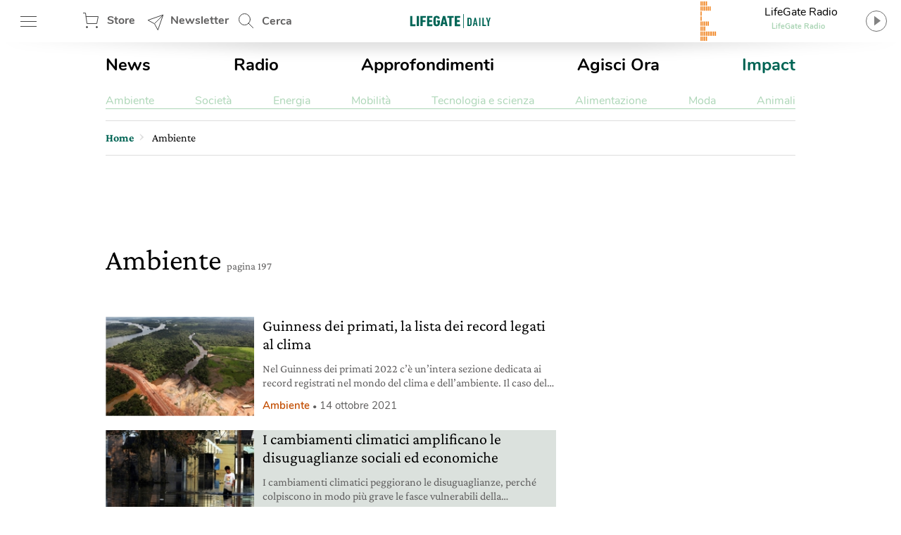

--- FILE ---
content_type: text/html; charset=UTF-8
request_url: https://www.lifegate.it/ambiente/page/197
body_size: 26628
content:
<!doctype html>
<html lang="it-IT" class="no-js">
<head> <script type="text/javascript">if(!gform){document.addEventListener("gform_main_scripts_loaded",function(){gform.scriptsLoaded=!0}),window.addEventListener("DOMContentLoaded",function(){gform.domLoaded=!0});var gform={domLoaded:!1,scriptsLoaded:!1,initializeOnLoaded:function(o){gform.domLoaded&&gform.scriptsLoaded?o():!gform.domLoaded&&gform.scriptsLoaded?window.addEventListener("DOMContentLoaded",o):document.addEventListener("gform_main_scripts_loaded",o)},hooks:{action:{},filter:{}},addAction:function(o,n,r,t){gform.addHook("action",o,n,r,t)},addFilter:function(o,n,r,t){gform.addHook("filter",o,n,r,t)},doAction:function(o){gform.doHook("action",o,arguments)},applyFilters:function(o){return gform.doHook("filter",o,arguments)},removeAction:function(o,n){gform.removeHook("action",o,n)},removeFilter:function(o,n,r){gform.removeHook("filter",o,n,r)},addHook:function(o,n,r,t,i){null==gform.hooks[o][n]&&(gform.hooks[o][n]=[]);var e=gform.hooks[o][n];null==i&&(i=n+"_"+e.length),null==t&&(t=10),gform.hooks[o][n].push({tag:i,callable:r,priority:t})},doHook:function(o,n,r){if(r=Array.prototype.slice.call(r,1),null!=gform.hooks[o][n]){var t,i=gform.hooks[o][n];i.sort(function(o,n){return o.priority-n.priority});for(var e=0;e<i.length;e++)"function"!=typeof(t=i[e].callable)&&(t=window[t]),"action"==o?t.apply(null,r):r[0]=t.apply(null,r)}if("filter"==o)return r[0]},removeHook:function(o,n,r,t){if(null!=gform.hooks[o][n])for(var i=gform.hooks[o][n],e=i.length-1;0<=e;e--)null!=t&&t!=i[e].tag||null!=r&&r!=i[e].priority||i.splice(e,1)}}}</script>
	
	<!-- partial-head.twig -->
<meta charset="utf-8">
<meta http-equiv="X-UA-Compatible" content="IE=edge">
<meta name="viewport" content="width=device-width, maximum-scale=5, initial-scale=1.0">
<meta name="format-detection" content="telephone=no">
<style>@font-face{font-family:'Nunito';src:local("Nunito-regular"),url(/app/themes/lifegate-2020/dist/fonts/Nunito-Regular.woff) format("woff");font-display:swap;font-weight:400;font-style:normal}@font-face{font-family:'Nunito';src:local("Nunito-semibold"),url(/app/themes/lifegate-2020/dist/fonts/Nunito-SemiBold.woff) format("woff");font-display:swap;font-weight:600;font-style:normal}@font-face{font-family:'Nunito';src:local("Nunito-bold"),local("Nunito Bold"),url(/app/themes/lifegate-2020/dist/fonts/Nunito-Bold.woff) format("woff");font-display:swap;font-weight:800;font-style:normal}@font-face{font-family:'CrimsonPro';src:url(/app/themes/lifegate-2020/dist/fonts/CrimsonPro-Regular.woff) format("woff");font-weight:400;font-display:swap;font-style:normal}@font-face{font-family:'CrimsonPro';src:url(/app/themes/lifegate-2020/dist/fonts/CrimsonPro-Italic.woff) format("woff");font-weight:400;font-display:swap;font-style:italic}@font-face{font-family:'CrimsonPro';src:url(/app/themes/lifegate-2020/dist/fonts/CrimsonPro-Medium.woff) format("woff");font-weight:700;font-display:swap;font-style:normal}.container-cycle-col-1::after,.container-cycle-col-1::before,.container-cycle-col-2::after,.container-cycle-col-2::before,.container::after,.container::before,.site::after,.site::before,article.partial-card-post-list--k2::after,article.partial-card-post-list--k2::before,section::after,section::before{content:'';display:table}.container-cycle-col-1::after,.container-cycle-col-2::after,.container::after,.site::after,article.partial-card-post-list--k2::after,section::after{clear:both}picture{background-image:url(/app/themes/lifegate-2020/dist/images/loader_animation.svg);background-size:32px;background-position:50% 50%;background-repeat:no-repeat no-repeat;overflow:hidden;position:relative;height:0;padding-bottom:100%;background-color:#eee}.btn,.cta--icon,.drawer-menu main .drawer-menu__block .drawer-menu__item,.header__block .header-btn,.radio-panel #radio-panel-btn,.trends--section .trendsSlider-nav{background-image:url(/app/themes/lifegate-2020/dist/images/icons.svg);background-size:34px 2700px;background-repeat:no-repeat no-repeat}*{box-sizing:border-box}a,article,aside,div,form,header,html,iframe,img,label,li,nav,time,ul{margin:0;padding:0;border:0;font-size:100%;vertical-align:baseline}body,h1{margin:0}body,h1,h3,p,section{padding:0;border:0;vertical-align:baseline}section{font-size:100%;margin:0}article,aside,header,img,nav,picture,picture img,section{display:block}ul{list-style:none}img{max-width:100%;height:auto}input{outline:0;border:0;border-top-left-radius:0;border-top-right-radius:0;border-bottom-right-radius:0;border-bottom-left-radius:0;border-radius:0}body{font-size:16px;font-weight:400;-moz-osx-font-smoothing:grayscale;text-rendering:optimizeLegibility;font-family:"Nunito",Arial,sans-serif}[data-link],button{cursor:pointer}picture img{position:absolute;top:50%;left:50%;transform:translate(-50%,-50%)}.lazyload{opacity:0}.lazyloaded,picture img{min-width:100%;min-height:100%}.lazyloaded{max-width:100%;-webkit-transition:all .3s ease-out;opacity:1;transition:all ease-out .3s}h3{margin:0 0 12px}body,p{-webkit-font-smoothing:antialiased}a,p a{color:#000}p a{font-size:18px;line-height:26px;-webkit-font-smoothing:antialiased}a{text-decoration:none;outline:0!important;cursor:pointer}@media print{.sidebar{display:none}}.wrapper{position:relative;width:1012px;max-width:100%;overflow:hidden;background-color:#fff;margin:0 auto}@media screen and (max-width:736px){.wrapper{width:100%;border-top-left-radius:0;border-top-right-radius:0;border-bottom-right-radius:0;border-bottom-left-radius:0;border-radius:0;padding:0;margin:0}}.wrapper>.container{position:relative;padding:0 16px;margin:0}@media screen and (max-width:736px){.wrapper{width:100%;border-radius:0;padding:0;margin:0}.wrapper>.container{padding:0 8px}}.container,article[class^=partial-card] .card__footer,footer,section{position:relative}.main-content{width:calc(100% - 300px);padding-bottom:24px}.main-content.main-content--left{float:left;padding-right:40px}@media screen and (max-width:800px){.main-content.main-content--left{width:100%;float:none;padding:0;clear:both}}.sidebar{min-width:300px;width:300px;min-height:250px}.sidebar.sidebar--right{float:right}@media screen and (max-width:800px){.sidebar{width:100%;float:none;padding:0!important;min-height:0}}.container-cycle-col-1>*{float:left;clear:none;text-align:inherit;width:100%;margin-left:0;margin-right:3.95257%}.container-cycle-col-1>:nth-child(n){clear:none;margin-right:0;float:right}.container-cycle-col-1>:nth-child(n+1){clear:both}@media screen and (max-width:736px){.container-cycle-col-1>*{float:left;clear:none;text-align:inherit;width:100%;margin-left:0;margin-right:0}.container-cycle-col-1>:nth-child(n){clear:none;margin-right:0;float:right}.container-cycle-col-1>:nth-child(n+1){clear:both}}.main-content .container-cycle-col-1>*{float:left;clear:none;text-align:inherit;width:100%;margin-left:0;margin-right:6.04839%}.main-content .container-cycle-col-1>:nth-child(n){clear:none;margin-right:0;float:right}.main-content .container-cycle-col-1>:nth-child(n+1){clear:both}@media screen and (max-width:736px){.main-content .container-cycle-col-1>*{float:left;clear:none;text-align:inherit;width:100%;margin-left:0;margin-right:0}.main-content .container-cycle-col-1>:nth-child(n){clear:none;margin-right:0;float:right}.main-content .container-cycle-col-1>:nth-child(n+1){clear:both}}.container-cycle-col-2>*{float:left;clear:none;text-align:inherit;width:48.02372%;margin-left:0;margin-right:3.95257%}.container-cycle-col-2>:nth-child(n){margin-right:3.95257%;float:left;clear:none}.container-cycle-col-2>:nth-child(2n){margin-right:0;float:right}.container-cycle-col-2>:nth-child(2n+1){clear:both}@media screen and (max-width:736px){.container-cycle-col-2>*{float:left;clear:none;text-align:inherit;width:100%;margin-left:0;margin-right:0}.container-cycle-col-2>:nth-child(n){clear:none;margin-right:0;float:right}.container-cycle-col-2>:nth-child(n+1){clear:both}}.flex{display:flex}@media screen and (max-width:736px){.flex{flex-direction:column}}.flex--column{flex-direction:column}.flex--center{align-items:center}.swiper-container{position:relative;overflow:hidden;list-style:none;z-index:1;margin:0 auto;padding:0}.swiper-slide,.swiper-wrapper{width:100%;height:100%;position:relative;transition:-webkit-transform;-webkit-transition:-webkit-transform;-webkit-transition-property:-webkit-transform;-o-transition-property:transform;transition-property:transform;transition-property:transform,-webkit-transform}.swiper-wrapper{-webkit-transform:translate3d(0,0,0);z-index:1;display:-webkit-box;display:-webkit-flex;display:-ms-flexbox;display:flex;-webkit-box-sizing:content-box;box-sizing:content-box}.swiper-slide{-webkit-flex-shrink:0;-ms-flex-negative:0;flex-shrink:0}.base{overflow:hidden}h1,h3{color:inherit;font-family:CrimsonPro,serif}h3{font-weight:500}@media screen and (max-width:736px){h1,h3{font-family:CrimsonPro,serif;font-weight:500}}h1{font-size:42px;font-weight:500;line-height:48px}@media screen and (max-width:736px){h1{font-size:36px;font-weight:500;line-height:44px;font-family:"CrimsonPro",serif}}h3{font-size:24px;line-height:28px;margin-bottom:12px}@media screen and (max-width:1400px){h3{font-size:22px;line-height:26px}}.editorial,p{font-family:"CrimsonPro",serif}p{font-weight:400;font-size:18px;line-height:24px;margin:0 0 12px;color:#5f5e5e}@media screen and (max-width:1400px){p{font-size:16px;line-height:20px}}section{margin-bottom:0}.editorial{margin-bottom:40px;--fontsize: 19px;--lineheight: 28px}.editorial,.editorial p{color:#000;font-size:var(--fontsize);line-height:var(--lineheight)}@media screen and (max-width:736px){.editorial p{font-size:18px;font-family:"Nunito",Arial,sans-serif}}.editorial p:last-child,.editorial p:last-of-type{margin-bottom:0}.editorial a{color:#006454;font-size:var(--fontsize);line-height:var(--lineheight)}.btn--close{cursor:pointer;width:38px;height:38px;min-height:38px;background-position:12px -726px}.post__story{font-size:15px;font-weight:600;margin-right:12px;color:#ef7b10}.post__story,a.post__story{text-transform:none}.abstract{max-width:100%}@media screen and (max-width:736px){.abstract{height:auto}}.site{max-width:1400px;width:100%;position:relative;margin:0 auto}@media screen and (max-width:1400px){.site{max-width:1012px}}.site .container{padding:0 16px}@media screen and (max-width:736px){.site .container{padding:0 8px}}.single__title{margin-bottom:20px}.archive .single__title{margin-bottom:48px}.single__title h1{margin-bottom:12px}@media screen and (max-width:736px){.single__title{margin-bottom:32px}}@media screen and (min-width:737px){.single__title{flex-direction:row}}.overlay{opacity:0;visibility:hidden;position:absolute;width:100%;height:100%;background-color:rgba(0,0,0,.498039);z-index:1;background-position:initial initial;background-repeat:initial initial;top:0;left:0;background:rgba(0,0,0,.5);will-change:opacity}.cta{background-color:transparent;display:inline-block;font-size:16px;min-height:38px;min-width:38px;padding:9px;text-transform:uppercase}.cta--icon-left{padding-left:40px;background-position-x:left!important}.cta--enter{background-position:0 calc(50% + 220px)}.partial-social{max-width:100%;width:calc(24px*var(--socialnumber) + (24px*(var(--socialnumber) - 1)))!important;margin:0 auto;padding:0}.main-menu__main ul,.main-menu__submenu-magazine ul,.partial-social ul{display:flex;justify-content:space-between}.partial-social .social:last-child{margin-right:0}.partial-social .social a{display:block;width:24px;height:24px;background-image:url(/app/themes/lifegate-2020/dist/images/icon-social.svg);background-repeat:no-repeat;margin-right:0}.partial-social .social--fb a{background-position:0 -45px}.partial-social .social--tw a{background-position:0 -134px}.partial-social .social--pn a{background-position:0 -224px}.partial-social .social--sp a{background-position:0 -315px}.partial-social .social--yt a{background-position:0 -403px}.partial-social .social--in a{background-position:0 -491px}.partial-social .social--ln a{background-position:0 -584px}.partial-social .social--tg a{background-position:0 -630px}.drawer-menu__footer .partial-social{width:calc(24px*8 + (24px*(8 - 1)))!important}@media screen and (min-width:737px){.partial-social:last-child{margin-right:0}}@media screen and (max-width:736px){.partial-social:last-child{margin:12px auto}}.partial-social:first-child{margin-right:auto}.tbm-code.tbm-code-container.headofpage{margin:0 auto 40px}@media screen and (max-width:736px){.tbm-code.tbm-code-container.headofpage{margin:0}}article[class^=partial-card]{position:relative;margin-bottom:40px}article[class^=partial-card] .card__footer>*{margin-right:0}article[class^=partial-card] .card__footer>:last-child{padding-right:0}article[class^=partial-card] .post__story{display:block}article[class^=partial-card] .post__date{color:#5f5e5e;font-size:15px;margin-right:6px;white-space:nowrap}article[class^=partial-card] .post__date--it{text-transform:lowercase}article[class^=partial-card] .post__date:last-child{margin-right:0}article[class^=partial-card] .post__date::before{content:•;font-size:12px;padding:0 4px}.header__search{position:relative;height:60px;min-width:100px;align-items:center;display:flex}.header__search .search__field{position:absolute;-webkit-transition:all .2s ease-in-out;width:420px;overflow:hidden;height:100%;opacity:0;visibility:hidden;z-index:1;display:flex;top:0;align-items:center;transition:all ease-in-out .2s;padding:8px 0}.header__search .search__field>*{margin:0 6px}.header__search .search__field .btn--close{background-position:4px -1513px}@media screen and (max-width:736px){.header__search{display:none}}.header__search--drawer{display:block;width:100%}@media screen and (min-width:737px){.header__search--drawer{display:none}}.header__search--drawer .search__field{width:100%;position:static;opacity:1;visibility:visible}.header__search--drawer .search__field input{border:1px solid transparent;color:#fff}.header{position:fixed;height:60px;width:100%;z-index:10;top:0}.header+div{max-width:100vw;overflow:hidden}.header__block{height:100%;position:absolute;width:100%;z-index:1;background-color:#fff;display:flex;align-items:center;justify-content:space-between;padding:0 16px}@media screen and (max-width:812px){.header__block{padding:0 8px}}@media screen and (max-width:736px){.header__block{padding:0}}.header__block__left{max-width:300px;width:23%;display:flex;align-items:center;justify-content:space-between}@media screen and (max-width:800px){.header__block__left{width:40%}}.header__block__middle{position:absolute;left:50%;max-width:130px;text-align:center;align-items:center;display:flex;justify-content:center;transform:translateX(-50%)}@media screen and (max-width:736px){.header__block__middle{transform:translate(-50%,-2px)}}.header__block__middle .logo--light{display:none}.header__block .header-btn{cursor:pointer;font-weight:700;height:60px;padding:6px;min-width:90px;overflow:hidden;color:#5f5e5e;margin:0}@media screen and (max-width:736px){.header__block .header-btn{text-indent:-100px;min-width:0;flex:1}}@media screen and (max-width:812px){.header__block .header-btn.header-btn--hamburger{min-width:50px}.header__block .header-btn.header-btn--newsletter,.header__block .header-btn.header-btn--shop{text-indent:-130px;min-width:0;flex:1}}@media screen and (max-width:812px) and (min-width:768px){.header__block .header-btn.header-btn--newsletter,.header__block .header-btn.header-btn--shop{max-width:50px}}.header__block .header-btn--hamburger{background-position:12px -142px}@media screen and (max-width:736px){.header__block .header-btn--hamburger{background-position:8px -142px;margin-right:0}}.header__block .header-btn--shop{padding-left:46px;line-height:46px;background-position:12px -82px}.header__block .header-btn--newsletter{padding-left:46px;line-height:46px;min-width:130px;background-position:12px -1463px}@media screen and (max-width:736px){.header__block .header-btn--newsletter{display:none}}.header__block .header-btn--search{padding-left:46px;line-height:54px;background-position:12px 5px}.header::after{content:'';height:0;border-top-width:15px;border-top-style:solid;border-top-color:rgba(0,0,0,.2);border-left-width:30vw;border-left-style:solid;border-left-color:transparent;border-right-width:30vw;border-right-style:solid;border-right-color:transparent;bottom:-7px;position:absolute;width:100%}.radio-panel .transparent{cursor:pointer;position:absolute;width:100%;height:100%;z-index:1;left:0;top:0}@media screen and (max-width:812px){.radio-panel{flex-direction:row-reverse}}.radio-panel .equalizer-container{position:relative;width:56px;height:44px;overflow:hidden;transform:rotate(90deg)}@media screen and (max-width:812px){.radio-panel .equalizer-container{margin-right:-15px;transform:rotate(-90deg)}}.radio-panel #radio-panel-btn{cursor:pointer;padding-right:40px;min-height:48px;background-position:right 0 top -346px;align-items:center;justify-content:center}.radio-panel #radio-panel-btn label{display:-webkit-box;height:24px;text-overflow:ellipsis;-webkit-box-orient:vertical;-webkit-line-clamp:1;overflow:hidden;position:relative;width:180px;display:block}.radio-panel #radio-panel-btn label.radio-panel__title{padding-left:8px;text-align:center}@media screen and (max-width:812px){.radio-panel #radio-panel-btn label.radio-panel__title{display:none!important}}.radio-panel #radio-panel-btn label.radio-panel__artist{font-size:11px;font-weight:700;text-align:center;color:#add6b7}@media screen and (max-width:812px){.radio-panel #radio-panel-btn label.radio-panel__artist{display:none!important}}.sk-chase{width:40px;height:40px;position:relative;animation:sk-chase 2.5s infinite linear both}.sk-chase-dot{width:100%;height:100%;position:absolute;left:0;top:0;animation:sk-chase-dot 2s infinite ease-in-out both}.sk-chase-dot::before{content:'';display:block;width:25%;height:25%;background-color:#fff;border-top-left-radius:100%;border-top-right-radius:100%;border-bottom-right-radius:100%;border-bottom-left-radius:100%}.sk-chase-dot:nth-child(1){animation-delay:-1.1s}.sk-chase-dot:nth-child(2){animation-delay:-1s}.sk-chase-dot:nth-child(3){animation-delay:-.9s}.sk-chase-dot:nth-child(4){animation-delay:-.8s}.sk-chase-dot:nth-child(5){animation-delay:-.7s}.sk-chase-dot:nth-child(6){animation-delay:-.6s}.trends--section{padding:5px 16px;position:relative;margin:12px auto;display:flex;align-items:center}@media screen and (max-width:736px){.trends--section{padding:5px 12px;flex-direction:column}}.trends--section>div{text-align:center}.trends--section .trends-section__container{overflow:hidden;height:100%;max-height:37px;position:relative;visibility:hidden;width:100%}@media screen and (max-width:736px){.trends--section .trends-section__container{min-width:80%}}.trends--section .trends-section__container .swiper-wrapper{align-items:center;width:fit-content}.trends--section .trends-section__container .swiper-wrapper .swiper-slide{padding:8px 24px;height:auto;width:auto!important;margin:0 6px}@media screen and (max-width:736px){.trends--section .trends-section__container .swiper-wrapper .swiper-slide{padding:8px;margin:0 4px}.trends--section .trends-section__container .swiper-wrapper .swiper-slide:first-child{margin-left:0}}.trends--section .trends-section__container a{font-size:14px;font-weight:400;border:1px solid transparent;-webkit-transition:all .3s ease-out;text-transform:uppercase;color:#5f5e5e;transition:all ease-out .3s}.trends--section .trendsSlider-nav{cursor:pointer;position:absolute;width:24px;height:24px;opacity:1;padding:24px;-webkit-transition:all .3s ease-out;visibility:hidden;z-index:1;background-color:#fff;top:0;transition:all ease-out .3s}.trends--section .trendsSlider-nav.trendsSlider__prev{background-position:3px -526px;box-shadow:10px 0 8px -8px rgba(0,0,0,.3);left:0}@media screen and (max-width:736px){.trends--section .trendsSlider-nav.trendsSlider__prev{left:10px}}.trends--section .trendsSlider-nav.trendsSlider__next{background-position:3px -461px;box-shadow:-10px 0 8px -8px rgba(0,0,0,.3);right:0}.main-menu{padding:16px 0}@media screen and (max-width:736px){.main-menu{display:none}}.main-menu__main ul li a{font-size:24px;font-weight:700}.main-menu__main ul li a.special-trend{color:#006454}.main-menu__submenu-magazine{margin-top:24px;border-bottom:1px solid #add6b7}.main-menu__submenu-magazine ul li a{color:#add6b7}input[type=text],select{background-color:transparent;display:block;width:100%;height:inherit;min-height:34px;color:#000;font-family:Nunito,Arial,sans-serif;font-style:italic;font-size:15px;line-height:28px;text-align:left;vertical-align:middle;background-image:none;background-clip:padding-box;border:1px solid #ddd;padding:8px 10px;margin:0;outline:0;transition:border .3s ease-out;-webkit-transition:border .3s ease-out}input[type=text]{font-family:Nunito,Arial,sans-serif!important}.dropdown,.input-field>label{font-family:"Nunito",Arial,sans-serif}.dropdown{border-top-left-radius:0;border-top-right-radius:0;border-bottom-right-radius:0;border-bottom-left-radius:0;min-height:32px;font-style:normal;font-weight:700;font-size:14px;background-image:url(/app/themes/lifegate-2020/dist/images/icons.svg)!important;background-repeat:no-repeat;border-radius:0}@media screen and (max-width:800px){.dropdown{background-color:transparent!important;padding-right:40px!important;background-position:right 1px top -1728px!important}}.input-field{margin-bottom:12px;display:flex;align-items:center;flex-wrap:wrap}@media screen and (max-width:736px){.input-field{align-items:flex-start;flex-direction:column}}.input-field>label{font-size:16px;line-height:24px;margin-right:10px;min-width:115px;white-space:nowrap}@media screen and (max-width:736px){.input-field.input-field--select{position:relative}}.search__field input[type=text]{padding:12px}.search__field .search__field__submit{border:0;min-height:36px;width:40px;margin:0 24px 0 6px}@media screen and (max-width:414px){.search__field .search__field__submit{margin:0 6px}}@media screen and (device-aspect-ratio:2/3){input[type=text],select{font-size:13px!important}}@media screen and (device-aspect-ratio:40/71){input[type=text],select{font-size:13px!important}}@media screen and (device-aspect-ratio:375/667){input[type=text],select{font-size:16px!important}}@media screen and (device-aspect-ratio:9/16){input[type=text],select{font-size:16px!important}}.drawer-menu__menu{min-height:100vh;position:fixed;width:100%;max-width:430px;z-index:1010000000;left:-431px;-webkit-transition:left .2s ease-out;background-color:#fff;transition:left ease-out .2s;top:0;will-change:transform}@media screen and (max-width:812px){.drawer-menu__menu{min-height:-webkit-fill-available}}.drawer-menu .overlay{position:fixed;-webkit-transition:all .2s ease-out;z-index:100;transition:all ease-out .2s}.drawer-menu a{display:inline-block;font-size:18px;text-transform:none;color:#5f5e5e}.drawer-menu header{height:70px;display:flex;align-items:center;flex-direction:column;justify-content:center;background-color:#006454}@media screen and (max-width:736px){.drawer-menu header{height:124px}}.drawer-menu header .header__top{height:54px;width:100%;display:flex;align-items:center;justify-content:space-between;padding:0 8px}.drawer-menu header .drawer-menu__lang{margin:0;width:min-content}.drawer-menu header .drawer-menu__lang select#drawer-menu>*{color:#000!important}.drawer-menu header .drawer-menu__lang .dropdown{font-style:normal;text-transform:uppercase;border:0;color:#fff;background-position:right 0 top -38px!important}.drawer-menu main{position:absolute;height:calc(100% - 118px);overflow:auto;width:100%;-webkit-overflow-scrolling:touch}@media screen and (max-width:736px){.drawer-menu main{height:calc(100% - 196px)}}.drawer-menu main .drawer-menu__block{padding:5%;border-bottom:1px solid #454545}.drawer-menu main .drawer-menu__block .drawer-menu__item{font-size:18px;font-weight:700;margin-bottom:32px;padding-right:40px;text-transform:uppercase!important;background-position:right -8px top -598px;color:#5f5e5e}@media screen and (max-width:736px){.drawer-menu main .drawer-menu__block .drawer-menu__item+.flex{flex-direction:row}}.drawer-menu main .drawer-menu__block .drawer-menu__block__submenu{padding:6px;flex:1}.drawer-menu main .drawer-menu__block .drawer-menu__block__submenu ul li{margin-bottom:24px}.drawer-menu .drawer-menu__footer{background-color:#fff;position:absolute;width:100%;padding:12px 5%;background-position:initial initial;background-repeat:initial initial;background:#fff;bottom:0}article.partial-card-post-list--k2{overflow:hidden;margin:0 0 20px!important;display:flex}article.partial-card-post-list--k2 .card-post-list__figure{display:block;width:33%}article.partial-card-post-list--k2 .card-post-list__figure .card-post-list__image-wrapper{position:relative;width:100%;overflow:hidden}article.partial-card-post-list--k2 .card-post-list__figure .card-post-list__image-wrapper picture{padding-bottom:66.6%}article.partial-card-post-list--k2 .card-post-list__figure .card-post-list__image-wrapper img{position:absolute}article.partial-card-post-list--k2 .card-post-list__content{position:relative;width:calc(100% - 33%);padding-left:12px}article.partial-card-post-list--k2 .card-post-list__content .card__title h3{height:auto}article.partial-card-post-list--k2 .card-post-list__content .abstract{display:-webkit-box;height:48px;text-overflow:ellipsis;-webkit-box-orient:vertical;-webkit-line-clamp:2;overflow:hidden;display:block}@media screen and (max-width:1400px){article.partial-card-post-list--k2 .card-post-list__content .abstract{display:-webkit-box;height:40px;text-overflow:ellipsis;-webkit-box-orient:vertical;-webkit-line-clamp:2;overflow:hidden;display:block}}@media screen and (max-width:736px){article.partial-card-post-list--k2 .card-post-list__content .abstract{display:none}}.partial-sticky-adv{width:300px;min-height:250px;max-height:600px;margin:0 auto}@media screen and (max-width:800px){.partial-sticky-adv{margin:32px auto;min-height:0}}.partial-sticky-adv .sticky-element{width:300px;min-height:250px;transition:none!important;-webkit-transition:none!important;margin:0 auto 24px;backface-visibility:hidden;will-change:top,scroll-position}@media screen and (max-width:800px){.partial-sticky-adv .sticky-element{min-height:0}}.sticky-adv{position:relative;width:300px;min-height:250px;max-height:600px;background-color:#ddd;background-position:initial initial;background-repeat:initial initial;background:#ddd;background-size:48px auto;margin:0 auto}.sticky-adv::before{content:advertising;position:absolute;top:55%;left:0;width:100%;color:#bbb;font-size:13px;font-weight:500;line-height:32px;text-transform:uppercase;text-align:center;z-index:0}@media screen and (max-width:736px){.sticky-adv::before{display:none}}.sticky-adv *{position:relative!important;padding:0;margin:0}@media screen and (max-width:800px){.sticky-adv{min-height:0}}footer .wrapper{background-color:transparent}footer .footer__newsletter{background-color:#5f5e5e}footer .footer__newsletter .container{padding:24px 16px}@media screen and (max-width:736px){footer .footer__newsletter .container{padding:16px 8px}}footer .footer__newsletter .footer_heading{font-size:34px;font-weight:700;display:block;text-align:center;color:#fff}@media screen and (max-width:736px){footer .footer__newsletter .footer_heading{line-height:40px;margin-bottom:20px}}footer .footer__newsletter .footer_heading+span{font-size:20px;line-height:26px;display:block;text-align:center;color:#fff}footer .footer__newsletter .newsletter__field{max-width:70%;margin:12px auto}@media screen and (max-width:736px){footer .footer__newsletter .newsletter__field{max-width:90%}}footer .footer__newsletter input{background-color:rgba(255,255,255,.2);border:1px solid transparent;color:#fff}footer .footer__newsletter .cta{background-color:transparent;background-position:0 -1619px;color:#fff}footer .footer__newsletter .newsletter__response{color:#fff;text-align:center;max-width:320px;margin:12px auto}footer .footer__bottom{background-color:#006454;padding:30px 0}@media screen and (max-width:736px){footer .footer__bottom__menu{margin-bottom:40px}}footer .footer__bottom__menu *{font-size:14px;text-transform:uppercase;color:#add6b7}footer .footer__bottom__menu span{font-size:20px;font-weight:700;display:block;color:#fff}@media screen and (max-width:736px){footer .footer__bottom__menu span{text-align:center}}footer .footer__bottom__menu ul li{margin:12px 0}@media screen and (max-width:736px){footer .footer__bottom__menu ul li{text-align:center}}footer .footer__bottom .logo{margin-bottom:24px;display:block}@media screen and (max-width:736px){footer .footer__bottom .logo img{margin:0 auto}}footer .footer__bottom .textwidget.custom-html-widget{font-size:13px}footer .footer__bottom summary{margin-bottom:24px;color:#fff}#nav ul li{display:inline}.apertura-category img{max-height:585px;object-fit:cover;object-position:center;width:100%}@media (max-width:676px){.apertura-category img{height:435px;object-fit:cover;object-position:center;width:100%}}@media (min-width:676px){.apertura-category img{height:585px}}</style><link rel="stylesheet" href="https://www.lifegate.it/app/themes/lifegate-2020/dist/css/custom.min.css?ver=1.95.3" media="print" onload="this.media='all'">
<link rel="apple-touch-icon" sizes="180x180" href="https://www.lifegate.it/app/themes/lifegate-2020/dist/images/apple-touch-icon.png">
<link rel="icon" type="image/png" sizes="32x32" href="https://www.lifegate.it/app/themes/lifegate-2020/dist/images/favicon-32x32.png">
<link rel="icon" type="image/png" sizes="16x16" href="https://www.lifegate.it/app/themes/lifegate-2020/dist/images/favicon-16x16.png">
<link rel="mask-icon" color="#5bbad5" href="https://www.lifegate.it/app/themes/lifegate-2020/dist/images/safari-pinned-tab.svg">
<link rel="apple-touch-icon" sizes="180x180" href="https://www.lifegate.it/app/themes/lifegate-2020/dist/images/apple-touch-icon.png">
<link rel="icon" type="image/png" sizes="32x32" href="https://www.lifegate.it/app/themes/lifegate-2020/dist/images/favicon-32x32.png">
<link rel="icon" type="image/png" sizes="194x194" href="https://www.lifegate.it/app/themes/lifegate-2020/dist/images/favicon-194x194.png">
<link rel="icon" type="image/png" sizes="192x192" href="https://www.lifegate.it/app/themes/lifegate-2020/dist/images/android-chrome-192x192.png">
<link rel="icon" type="image/png" sizes="16x16" href="https://www.lifegate.it/app/themes/lifegate-2020/dist/images/favicon-16x16.png">
<link rel="mask-icon" href="https://www.lifegate.it/app/themes/lifegate-2020/dist/images/safari-pinned-tab.svg" color="#005039">
<link rel="shortcut icon" href="https://www.lifegate.it/app/themes/lifegate-2020/dist/images/favicon.ico">
<meta name="msapplication-TileColor" content="#ffc40d">
<meta name="msapplication-config" content="https://www.lifegate.it/app/themes/lifegate-2020/dist/images/browserconfig.xml">
<meta name="theme-color" content="#15907E">
<link rel="preconnect" href="https://www.googletagmanager.com">

<meta name='robots' content='index, follow, max-snippet:-1, max-image-preview:large, max-video-preview:-1' />

	<!-- This site is optimized with the Yoast SEO plugin v22.5 - https://yoast.com/wordpress/plugins/seo/ -->
	<title>Notizie di ambiente: definizione, natura e salvaguardia - LifeGate</title>
	<meta name="description" content="Le migliori notizie di ambiente e sulla conservazione, tutela e salvaguardia della natura. Per una educazione ambientale." />
	<link rel="canonical" href="https://www.lifegate.it/ambiente/page/197" />
	<meta property="og:locale" content="it_IT" />
	<meta property="og:locale:alternate" content="en_US" />
	<meta property="og:type" content="article" />
	<meta property="og:title" content="Notizie di ambiente: definizione, natura e salvaguardia - LifeGate" />
	<meta property="og:description" content="Le migliori notizie di ambiente e sulla conservazione, tutela e salvaguardia della natura. Per una educazione ambientale." />
	<meta property="og:url" content="https://www.lifegate.it/ambiente" />
	<meta property="og:site_name" content="LifeGate" />
	<meta name="twitter:card" content="summary_large_image" />
	<meta name="twitter:site" content="@lifegate" />
	<!-- / Yoast SEO plugin. -->


<link rel='dns-prefetch' href='//cdn.iubenda.com' />
<link rel="alternate" type="application/rss+xml" title="LifeGate &raquo; Feed" href="https://www.lifegate.it/feed" />
<link rel="alternate" type="application/rss+xml" title="LifeGate &raquo; Stories Feed" href="https://www.lifegate.it/web-stories/feed/"><style id='iubenda-inline-styles-from-embed-inline-css' type='text/css'>

#iubenda-cs-banner{font-size:15px!important;background:0 0!important;line-height:1.4!important;position:fixed!important;z-index:99999998!important;top:0!important;left:0!important;width:100%!important;height:100%!important;border:0!important;margin:0!important;padding:0!important;overflow:hidden!important;display:-webkit-box!important;display:-ms-flexbox!important;display:flex!important;will-change:opacity,visibility;opacity:0!important;visibility:hidden!important;pointer-events:none!important;-webkit-transition:opacity .4s ease,visibility .4s ease!important;-o-transition:opacity .4s ease,visibility .4s ease!important;transition:opacity .4s ease,visibility .4s ease!important}#iubenda-cs-banner .iubenda-banner-content:not(.iubenda-custom-content) *,#iubenda-cs-banner [class*=" iub"],#iubenda-cs-banner [class^=iub]{font-size:100%!important;width:auto!important;-webkit-appearance:none!important;-moz-appearance:none!important;appearance:none!important;background:0 0!important;-webkit-box-sizing:border-box!important;box-sizing:border-box!important;-webkit-tap-highlight-color:transparent!important;-webkit-backface-visibility:hidden!important;backface-visibility:hidden!important;font-family:-apple-system,sans-serif!important;text-decoration:none!important;color:currentColor!important;background-attachment:scroll!important;background-color:transparent!important;background-image:none!important;background-position:0 0!important;background-repeat:repeat!important;border:0!important;border-color:#000!important;border-color:currentColor!important;border-radius:0!important;border-style:none!important;border-width:medium!important;bottom:auto!important;clear:none!important;clip:auto!important;counter-increment:none!important;counter-reset:none!important;direction:inherit!important;float:none!important;font-style:inherit!important;font-variant:normal!important;font-weight:inherit!important;height:auto!important;left:auto!important;letter-spacing:normal!important;line-height:inherit!important;list-style-type:inherit!important;list-style-position:outside!important;list-style-image:none!important;margin:0!important;max-height:none!important;max-width:none!important;min-height:0!important;min-width:0!important;opacity:1;outline:0!important;overflow:visible!important;padding:0!important;position:static!important;quotes:"" ""!important;right:auto!important;table-layout:auto!important;text-align:left!important;text-indent:0!important;text-transform:none!important;top:auto!important;unicode-bidi:normal!important;vertical-align:baseline!important;visibility:inherit!important;white-space:normal!important;width:auto!important;word-spacing:normal!important;z-index:auto!important;background-origin:padding-box!important;background-origin:padding-box!important;background-clip:border-box!important;background-size:auto!important;-o-border-image:none!important;border-image:none!important;border-radius:0!important;border-radius:0!important;-webkit-box-shadow:none!important;box-shadow:none!important;-webkit-column-count:auto!important;-moz-column-count:auto!important;column-count:auto!important;-webkit-column-gap:normal!important;-moz-column-gap:normal!important;column-gap:normal!important;-webkit-column-rule:medium none #000!important;-moz-column-rule:medium none #000!important;column-rule:medium none #000!important;-webkit-column-span:none!important;-moz-column-span:none!important;column-span:none!important;-webkit-column-width:auto!important;-moz-column-width:auto!important;column-width:auto!important;-webkit-font-feature-settings:normal!important;font-feature-settings:normal!important;overflow-x:visible!important;overflow-y:visible!important;-webkit-hyphens:manual!important;-ms-hyphens:manual!important;hyphens:manual!important;-webkit-perspective:none!important;perspective:none!important;-webkit-perspective-origin:50% 50%!important;perspective-origin:50% 50%!important;text-shadow:none!important;-webkit-transition:all 0s ease 0s!important;-o-transition:all 0s ease 0s!important;transition:all 0s ease 0s!important;-webkit-transform:none!important;-ms-transform:none!important;transform:none!important;-webkit-transform-origin:50% 50%!important;-ms-transform-origin:50% 50%!important;transform-origin:50% 50%!important;-webkit-transform-style:flat!important;transform-style:flat!important;word-break:normal!important;-ms-text-size-adjust:100%;-webkit-text-size-adjust:100%}#iubenda-cs-banner.iubenda-cs-overlay:before{content:""!important;position:fixed!important;top:0!important;left:0!important;width:100%!important;height:100%!important;background-color:rgba(0,0,0,.5)!important;z-index:1!important;pointer-events:auto!important}#iubenda-cs-banner.iubenda-cs-center{-webkit-box-align:center!important;-ms-flex-align:center!important;align-items:center!important;-webkit-box-pack:center!important;-ms-flex-pack:center!important;justify-content:center!important}#iubenda-cs-banner.iubenda-cs-top{-webkit-box-align:start!important;-ms-flex-align:start!important;align-items:flex-start!important}#iubenda-cs-banner.iubenda-cs-bottom{-webkit-box-align:end!important;-ms-flex-align:end!important;align-items:flex-end!important}#iubenda-cs-banner.iubenda-cs-left{-webkit-box-pack:start!important;-ms-flex-pack:start!important;justify-content:flex-start!important}#iubenda-cs-banner.iubenda-cs-right{-webkit-box-pack:end!important;-ms-flex-pack:end!important;justify-content:flex-end!important}#iubenda-cs-banner.iubenda-cs-visible{opacity:1!important;visibility:visible!important}#iubenda-cs-banner.iubenda-cs-visible>*{pointer-events:auto!important}#iubenda-cs-banner.iubenda-cs-slidein .iubenda-cs-container{-webkit-transition:-webkit-transform .4s ease!important;transition:-webkit-transform .4s ease!important;-o-transition:transform .4s ease!important;transition:transform .4s ease!important;transition:transform .4s ease,-webkit-transform .4s ease!important}#iubenda-cs-banner.iubenda-cs-slidein.iubenda-cs-top .iubenda-cs-container{-webkit-transform:translateY(-48px)!important;-ms-transform:translateY(-48px)!important;transform:translateY(-48px)!important}#iubenda-cs-banner.iubenda-cs-slidein.iubenda-cs-bottom .iubenda-cs-container{-webkit-transform:translateY(48px)!important;-ms-transform:translateY(48px)!important;transform:translateY(48px)!important}#iubenda-cs-banner.iubenda-cs-slidein.iubenda-cs-visible .iubenda-cs-container{-webkit-transform:translateY(0)!important;-ms-transform:translateY(0)!important;transform:translateY(0)!important}#iubenda-cs-banner .iubenda-cs-container{position:relative!important;z-index:2!important}#iubenda-cs-banner .iubenda-cs-brand{display:-webkit-box!important;display:-ms-flexbox!important;display:flex!important;padding:16px!important;-ms-flex-negative:0!important;flex-shrink:0!important}#iubenda-cs-banner .iubenda-cs-brand>div{display:-webkit-box!important;display:-ms-flexbox!important;display:flex!important;-webkit-box-pack:start!important;-ms-flex-pack:start!important;justify-content:flex-start!important}#iubenda-cs-banner .iubenda-cs-brand img{max-width:192px!important;max-height:56px!important}#iubenda-cs-banner .iubenda-cs-content{position:relative!important;z-index:1!important;overflow:hidden!important;-webkit-transition:-webkit-transform .4s ease!important;transition:-webkit-transform .4s ease!important;-o-transition:transform .4s ease!important;transition:transform .4s ease!important;transition:transform .4s ease,-webkit-transform .4s ease!important}#iubenda-cs-banner .iubenda-cs-rationale{position:relative!important;display:-webkit-box!important;display:-ms-flexbox!important;display:flex!important;-webkit-box-orient:vertical!important;-webkit-box-direction:normal!important;-ms-flex-direction:column!important;flex-direction:column!important}#iubenda-cs-banner .iubenda-cs-close-btn{position:absolute!important;top:-2px!important;padding:16px!important;right:0!important;min-width:48px!important;height:48px!important;font-size:24px!important;line-height:0!important;font-weight:lighter!important;cursor:pointer!important;text-align:center!important}#iubenda-cs-banner .iubenda-cs-close-btn:hover{opacity:.5!important}#iubenda-cs-banner .iubenda-banner-content{font-weight:300!important;margin:16px!important;margin-bottom:0!important;-webkit-box-flex:1!important;-ms-flex:1 1 auto!important;flex:1 1 auto!important;overflow-y:auto!important;mask-image:linear-gradient(to top,rgba(0,0,0,0) 0,#000 16px)!important;-webkit-mask-image:linear-gradient(to top,rgba(0,0,0,0) 0,#000 16px)!important;padding-bottom:32px!important}#iubenda-cs-banner .iubenda-banner-content-padded{padding-right:32px!important}#iubenda-cs-banner .iubenda-banner-content a{cursor:pointer!important;color:currentColor!important;opacity:.7!important;text-decoration:underline!important}#iubenda-cs-banner .iubenda-banner-content a:hover{opacity:1!important}#iubenda-cs-banner #iubenda-cs-title{font-weight:700!important;margin-bottom:16px!important}#iubenda-cs-banner .iubenda-cs-opt-group{margin:16px!important;z-index:1!important;display:-webkit-box!important;display:-ms-flexbox!important;display:flex!important;margin-top:0!important;-ms-flex-negative:0!important;flex-shrink:0!important}#iubenda-cs-banner .iubenda-cs-opt-group>div{display:-webkit-box!important;display:-ms-flexbox!important;display:flex!important}@media (min-width:640px){#iubenda-cs-banner .iubenda-cs-opt-group{-webkit-box-align:center!important;-ms-flex-align:center!important;align-items:center!important;-webkit-box-pack:justify!important;-ms-flex-pack:justify!important;justify-content:space-between!important}#iubenda-cs-banner .iubenda-cs-opt-group-custom{margin-right:auto!important;-ms-flex-item-align:start!important;align-self:start!important;-webkit-box-pack:start!important;-ms-flex-pack:start!important;justify-content:flex-start!important}#iubenda-cs-banner .iubenda-cs-opt-group-consent{margin-left:auto!important;-ms-flex-item-align:end!important;align-self:end!important;-webkit-box-pack:end!important;-ms-flex-pack:end!important;justify-content:flex-end!important}}@media (max-width:639px){#iubenda-cs-banner .iubenda-cs-opt-group{margin:12px!important;-webkit-box-orient:vertical!important;-webkit-box-direction:normal!important;-ms-flex-direction:column!important;flex-direction:column!important}#iubenda-cs-banner .iubenda-cs-opt-group-custom{-webkit-box-ordinal-group:3;-ms-flex-order:2;order:2}#iubenda-cs-banner .iubenda-cs-opt-group-consent{-webkit-box-ordinal-group:2;-ms-flex-order:1;order:1}}#iubenda-cs-banner .iubenda-cs-opt-group button{-webkit-appearance:none!important;-moz-appearance:none!important;appearance:none!important;padding:8px 32px!important;border-radius:64px!important;cursor:pointer!important;font-weight:700!important;font-size:100%!important;margin-top:4px!important;margin-bottom:4px!important;text-align:center!important}#iubenda-cs-banner .iubenda-cs-opt-group button:focus{opacity:.8!important}#iubenda-cs-banner .iubenda-cs-opt-group button:hover{opacity:.5!important}@media (min-width:640px){#iubenda-cs-banner .iubenda-cs-opt-group button:not(:last-of-type){margin-right:8px!important}}@media (max-width:639px){#iubenda-cs-banner .iubenda-cs-opt-group button{padding:8px 24px!important;width:100%!important;display:block;text-align:center!important;margin:6px 3px!important}}#iubenda-cs-banner.iubenda-cs-default .iubenda-cs-brand{margin:0 -8px 0!important}@media (max-width:991px){#iubenda-cs-banner.iubenda-cs-default .iubenda-cs-brand{margin:-8px -8px 0!important}}@media (min-width:992px){#iubenda-cs-banner.iubenda-cs-default .iubenda-cs-brand div{margin:0 auto!important;width:calc(992px - 32px)!important}}@media (max-width:991px){#iubenda-cs-banner.iubenda-cs-default .iubenda-cs-brand div{margin:0 8px!important}}#iubenda-cs-banner.iubenda-cs-default .iubenda-cs-container{width:100%!important}@media (min-width:992px){#iubenda-cs-banner.iubenda-cs-default .iubenda-cs-rationale{width:992px!important;margin:16px auto!important}}@media (max-width:991px){#iubenda-cs-banner.iubenda-cs-default .iubenda-cs-content{padding:8px!important}}#iubenda-cs-banner.iubenda-cs-default-floating .iubenda-cs-brand{margin:-8px -8px 0!important}#iubenda-cs-banner.iubenda-cs-default-floating .iubenda-cs-brand div{margin:8px!important}@media (min-width:992px){#iubenda-cs-banner.iubenda-cs-default-floating .iubenda-cs-container{width:992px!important}}@media (max-width:991px){#iubenda-cs-banner.iubenda-cs-default-floating.iubenda-cs-center.iubenda-cs-bottom .iubenda-cs-container,#iubenda-cs-banner.iubenda-cs-default-floating.iubenda-cs-center.iubenda-cs-top .iubenda-cs-container{width:100%!important}}@media (min-width:640px){#iubenda-cs-banner.iubenda-cs-default-floating.iubenda-cs-center:not(.iubenda-cs-top):not(.iubenda-cs-bottom) .iubenda-cs-container,#iubenda-cs-banner.iubenda-cs-default-floating:not(.iubenda-cs-bottom):not(.iubenda-cs-center) .iubenda-cs-container,#iubenda-cs-banner.iubenda-cs-default-floating:not(.iubenda-cs-top):not(.iubenda-cs-center) .iubenda-cs-container{width:480px!important}}#iubenda-cs-banner.iubenda-cs-default-floating.iubenda-cs-center:not(.iubenda-cs-top):not(.iubenda-cs-bottom) .iubenda-cs-opt-group,#iubenda-cs-banner.iubenda-cs-default-floating:not(.iubenda-cs-bottom):not(.iubenda-cs-center) .iubenda-cs-opt-group,#iubenda-cs-banner.iubenda-cs-default-floating:not(.iubenda-cs-top):not(.iubenda-cs-center) .iubenda-cs-opt-group{-webkit-box-orient:vertical!important;-webkit-box-direction:normal!important;-ms-flex-direction:column!important;flex-direction:column!important}#iubenda-cs-banner.iubenda-cs-default-floating.iubenda-cs-center:not(.iubenda-cs-top):not(.iubenda-cs-bottom) .iubenda-cs-opt-group>div,#iubenda-cs-banner.iubenda-cs-default-floating:not(.iubenda-cs-bottom):not(.iubenda-cs-center) .iubenda-cs-opt-group>div,#iubenda-cs-banner.iubenda-cs-default-floating:not(.iubenda-cs-top):not(.iubenda-cs-center) .iubenda-cs-opt-group>div{width:100%!important}#iubenda-cs-banner.iubenda-cs-default-floating.iubenda-cs-center:not(.iubenda-cs-top):not(.iubenda-cs-bottom) .iubenda-cs-opt-group button,#iubenda-cs-banner.iubenda-cs-default-floating:not(.iubenda-cs-bottom):not(.iubenda-cs-center) .iubenda-cs-opt-group button,#iubenda-cs-banner.iubenda-cs-default-floating:not(.iubenda-cs-top):not(.iubenda-cs-center) .iubenda-cs-opt-group button{display:block!important;width:100%!important;text-align:center!important}#iubenda-cs-banner.iubenda-cs-default-floating.iubenda-cs-center:not(.iubenda-cs-top):not(.iubenda-cs-bottom) .iubenda-cs-opt-group-custom,#iubenda-cs-banner.iubenda-cs-default-floating:not(.iubenda-cs-bottom):not(.iubenda-cs-center) .iubenda-cs-opt-group-custom,#iubenda-cs-banner.iubenda-cs-default-floating:not(.iubenda-cs-top):not(.iubenda-cs-center) .iubenda-cs-opt-group-custom{-webkit-box-ordinal-group:3;-ms-flex-order:2;order:2}#iubenda-cs-banner.iubenda-cs-default-floating.iubenda-cs-center:not(.iubenda-cs-top):not(.iubenda-cs-bottom) .iubenda-cs-opt-group-consent,#iubenda-cs-banner.iubenda-cs-default-floating:not(.iubenda-cs-bottom):not(.iubenda-cs-center) .iubenda-cs-opt-group-consent,#iubenda-cs-banner.iubenda-cs-default-floating:not(.iubenda-cs-top):not(.iubenda-cs-center) .iubenda-cs-opt-group-consent{-webkit-box-ordinal-group:2;-ms-flex-order:1;order:1}#iubenda-cs-banner.iubenda-cs-default-floating .iubenda-cs-content{-webkit-box-shadow:0 8px 48px rgba(0,0,0,.15)!important;box-shadow:0 8px 48px rgba(0,0,0,.15)!important;padding:8px!important}@media (min-width:992px){#iubenda-cs-banner.iubenda-cs-default-floating .iubenda-cs-content{border-radius:4px!important;margin:16px!important}}#iubenda-cs-banner.iubenda-cs-fix-height .iubenda-cs-container,#iubenda-cs-banner.iubenda-cs-fix-height .iubenda-cs-content,#iubenda-cs-banner.iubenda-cs-fix-height .iubenda-cs-rationale{height:100%!important}#iubenda-cs-banner.iubenda-cs-fix-height.iubenda-cs-default-floating .iubenda-cs-content{height:calc(100% - 32px)!important}#iubenda-cs-banner.iubenda-cs-fix-height .iubenda-cs-brand img{max-width:75%!important}#iubenda-cs-banner .iubenda-cs-content{background-color:#000!important;color:#fff!important}#iubenda-cs-banner .iubenda-cs-opt-group{color:#000!important}#iubenda-cs-banner .iubenda-cs-opt-group button{background-color:rgba(255,255,255,.1)!important;color:#fff!important}#iubenda-cs-banner .iubenda-cs-opt-group button.iubenda-cs-btn-primary{background-color:#0073ce!important;color:#fff!important}.iubenda-tp-btn:not([data-tp-nostyle]){font-size:100%!important;width:auto!important;-webkit-appearance:none!important;-moz-appearance:none!important;appearance:none!important;background:0 0!important;-webkit-box-sizing:border-box!important;box-sizing:border-box!important;-webkit-tap-highlight-color:transparent!important;-webkit-backface-visibility:hidden!important;backface-visibility:hidden!important;font-family:-apple-system,sans-serif!important;text-decoration:none!important;color:currentColor!important;background-attachment:scroll!important;background-color:transparent!important;background-image:none!important;background-position:0 0!important;background-repeat:repeat!important;border:0!important;border-color:#000!important;border-color:currentColor!important;border-radius:0!important;border-style:none!important;border-width:medium!important;bottom:auto!important;clear:none!important;clip:auto!important;counter-increment:none!important;counter-reset:none!important;cursor:auto!important;direction:inherit!important;float:none!important;font-style:inherit!important;font-variant:normal!important;font-weight:inherit!important;height:auto!important;left:auto!important;letter-spacing:normal!important;line-height:inherit!important;list-style-type:inherit!important;list-style-position:outside!important;list-style-image:none!important;margin:0!important;max-height:none!important;max-width:none!important;min-height:0!important;min-width:0!important;opacity:1;outline:0!important;overflow:visible!important;padding:0!important;position:static!important;quotes:"" ""!important;right:auto!important;table-layout:auto!important;text-align:left!important;text-indent:0!important;text-transform:none!important;top:auto!important;unicode-bidi:normal!important;vertical-align:baseline!important;visibility:inherit!important;white-space:normal!important;width:auto!important;word-spacing:normal!important;z-index:auto!important;background-origin:padding-box!important;background-origin:padding-box!important;background-clip:border-box!important;background-size:auto!important;-o-border-image:none!important;border-image:none!important;border-radius:0!important;border-radius:0!important;-webkit-box-shadow:none!important;box-shadow:none!important;-webkit-column-count:auto!important;-moz-column-count:auto!important;column-count:auto!important;-webkit-column-gap:normal!important;-moz-column-gap:normal!important;column-gap:normal!important;-webkit-column-rule:medium none #000!important;-moz-column-rule:medium none #000!important;column-rule:medium none #000!important;-webkit-column-span:none!important;-moz-column-span:none!important;column-span:none!important;-webkit-column-width:auto!important;-moz-column-width:auto!important;column-width:auto!important;-webkit-font-feature-settings:normal!important;font-feature-settings:normal!important;overflow-x:visible!important;overflow-y:visible!important;-webkit-hyphens:manual!important;-ms-hyphens:manual!important;hyphens:manual!important;-webkit-perspective:none!important;perspective:none!important;-webkit-perspective-origin:50% 50%!important;perspective-origin:50% 50%!important;text-shadow:none!important;-webkit-transition:all 0s ease 0s!important;-o-transition:all 0s ease 0s!important;transition:all 0s ease 0s!important;-webkit-transform:none!important;-ms-transform:none!important;transform:none!important;-webkit-transform-origin:50% 50%!important;-ms-transform-origin:50% 50%!important;transform-origin:50% 50%!important;-webkit-transform-style:flat!important;transform-style:flat!important;word-break:normal!important;-ms-text-size-adjust:100%;-webkit-text-size-adjust:100%;appearance:none!important;line-height:34px!important;height:34px!important;min-width:34px!important;border-radius:4px!important;cursor:pointer!important;font-weight:700!important;font-size:14px!important;-webkit-box-shadow:0 0 0 1px rgba(0,0,0,.15)!important;box-shadow:0 0 0 1px rgba(0,0,0,.15)!important;color:rgba(0,0,0,.65)!important;background-color:#fff!important;display:inline-block!important;vertical-align:middle!important}.iubenda-tp-btn[data-tp-icon]{background-image:url("data:image/svg+xml,%3Csvg xmlns='http://www.w3.org/2000/svg' width='32' height='32' viewBox='0 0 32 32'%3E%3Cpath fill='%231CC691' fill-rule='evenodd' d='M16 7a4 4 0 0 1 2.627 7.016L19.5 25h-7l.873-10.984A4 4 0 0 1 16 7z'/%3E%3C/svg%3E")!important;background-repeat:no-repeat!important;background-size:32px 32px!important;background-position:top .5px left 1px!important}.iubenda-tp-btn[data-tp-circle]{border-radius:32px!important}.iubenda-tp-btn[data-tp-label]:after{content:attr(data-tp-label)!important;padding:0 16px!important;white-space:nowrap!important}.iubenda-tp-btn[data-tp-label][data-tp-icon]:after{padding-left:calc(16px + 8px + 8px)!important}.iubenda-tp-btn[data-tp-float]{position:fixed!important;z-index:2147483647!important}.iubenda-tp-btn[data-tp-float]:not([data-tp-anchored]){margin:16px!important}.iubenda-tp-btn[data-tp-float][data-tp-anchored]{margin:0 16px!important;border-radius:6px!important}.iubenda-tp-btn[data-tp-float][data-tp-anchored]:not([data-tp-hover]):not([data-tp-label])[data-tp-float=center-left],.iubenda-tp-btn[data-tp-float][data-tp-anchored]:not([data-tp-hover]):not([data-tp-label])[data-tp-float=center-right],.iubenda-tp-btn[data-tp-float][data-tp-anchored][data-tp-hover][data-tp-float=center-left],.iubenda-tp-btn[data-tp-float][data-tp-anchored][data-tp-hover][data-tp-float=center-right]{margin:0!important;top:75%!important;-webkit-transform:translateY(-50%)!important;-ms-transform:translateY(-50%)!important;transform:translateY(-50%)!important}.iubenda-tp-btn[data-tp-float][data-tp-anchored]:not([data-tp-hover]):not([data-tp-label])[data-tp-float=center-left],.iubenda-tp-btn[data-tp-float][data-tp-anchored][data-tp-hover][data-tp-float=center-left]{left:0!important;border-top-left-radius:0!important;border-bottom-left-radius:0!important;border-left:0!important}.iubenda-tp-btn[data-tp-float][data-tp-anchored]:not([data-tp-hover]):not([data-tp-label])[data-tp-float=center-right],.iubenda-tp-btn[data-tp-float][data-tp-anchored][data-tp-hover][data-tp-float=center-right]{right:0!important;border-top-right-radius:0!important;border-bottom-right-radius:0!important;border-right:0!important}.iubenda-tp-btn[data-tp-float][data-tp-anchored]:not([data-tp-hover])[data-tp-label][data-tp-float=center-left],.iubenda-tp-btn[data-tp-float][data-tp-anchored]:not([data-tp-hover])[data-tp-label][data-tp-float=center-right]{margin:0!important;top:50%!important;border-bottom-left-radius:0!important;border-bottom-right-radius:0!important;border-bottom:0!important;-webkit-transform-origin:bottom!important;-ms-transform-origin:bottom!important;transform-origin:bottom!important}.iubenda-tp-btn[data-tp-float][data-tp-anchored]:not([data-tp-hover])[data-tp-label][data-tp-float=center-left]{left:0!important;-webkit-transform:translateY(-50%) rotate(90deg)!important;-ms-transform:translateY(-50%) rotate(90deg)!important;transform:translateY(-50%) rotate(90deg)!important;-webkit-transform-origin:left bottom!important;-ms-transform-origin:left bottom!important;transform-origin:left bottom!important}.iubenda-tp-btn[data-tp-float][data-tp-anchored]:not([data-tp-hover])[data-tp-label][data-tp-float=center-right]{right:0!important;-webkit-transform:translateY(-50%) rotate(-90deg)!important;-ms-transform:translateY(-50%) rotate(-90deg)!important;transform:translateY(-50%) rotate(-90deg)!important;-webkit-transform-origin:right bottom!important;-ms-transform-origin:right bottom!important;transform-origin:right bottom!important}.iubenda-tp-btn[data-tp-float][data-tp-float=bottom-left],.iubenda-tp-btn[data-tp-float][data-tp-float=bottom-right]{bottom:0!important}.iubenda-tp-btn[data-tp-float][data-tp-float=bottom-left][data-tp-anchored],.iubenda-tp-btn[data-tp-float][data-tp-float=bottom-right][data-tp-anchored]{border-bottom-left-radius:0!important;border-bottom-right-radius:0!important;border-bottom:0!important}.iubenda-tp-btn[data-tp-float][data-tp-float=top-left],.iubenda-tp-btn[data-tp-float][data-tp-float=top-right]{top:0!important}.iubenda-tp-btn[data-tp-float][data-tp-float=top-left][data-tp-anchored],.iubenda-tp-btn[data-tp-float][data-tp-float=top-right][data-tp-anchored]{border-top-left-radius:0!important;border-top-right-radius:0!important;border-top:0!important}.iubenda-tp-btn[data-tp-float][data-tp-float=bottom-left],.iubenda-tp-btn[data-tp-float][data-tp-float=top-left]{left:0!important}.iubenda-tp-btn[data-tp-float][data-tp-float=bottom-right],.iubenda-tp-btn[data-tp-float][data-tp-float=top-right]{right:0!important}.iubenda-tp-btn[data-tp-float][data-tp-hover][data-tp-label]:after{max-width:0!important;overflow:hidden!important;display:block!important;padding:0!important;opacity:0!important;-webkit-transition:max-width .6s ease,padding .6s ease,opacity .6s ease!important;-o-transition:max-width .6s ease,padding .6s ease,opacity .6s ease!important;transition:max-width .6s ease,padding .6s ease,opacity .6s ease!important}.iubenda-tp-btn[data-tp-float][data-tp-hover][data-tp-label]:hover:after{max-width:192px!important;padding-left:calc(16px + 8px + 8px)!important;padding-right:10px!important;opacity:1!important}

</style>
<link rel="stylesheet" href="https://www.lifegate.it/app/plugins/allow-webp-image/public/css/allow-webp-image-public.css?ver=1.0.1">
<link rel="stylesheet" href="https://www.lifegate.it/app/plugins/wp-pagenavi/pagenavi-css.css?ver=2.70">
<link rel="stylesheet" href="https://www.lifegate.it/app/themes/lifegate-2020/dist/css/components/partials/forms.min.css?ver=1.95.3">

<script  type="text/javascript" class=" _iub_cs_skip" type="text/javascript" id="iubenda-head-inline-scripts-0">
/* <![CDATA[ */

 var lang_id = document.getElementsByTagName('html')[0].getAttribute('lang').split('-')[0],
        site_id = 2077371; // site_id dal codice di integrazione di iubendaconsole.log("lang:" + lang_id);
    switch (lang_id) {
        case 'en':
            var policy_id = 29441043; // policy_id dal codice di integrazione di iubenda (EN)
            break;
        case 'it':
            var policy_id = 12095617; // policy_id dal codice di integrazione di iubenda (IT)
            break;
    }

var _iub = _iub || [];
_iub.csConfiguration = {"askConsentAtCookiePolicyUpdate":true,"consentOnContinuedBrowsing":false,"googleAdditionalConsentMode":true,"isTCFConsentGlobal":false,"newConsentAtVendorListUpdate":7,"whitelabel":false,"lang":lang_id,"siteId":site_id,"enableTcf":true,"cookiePolicyId":policy_id, "banner":{ "acceptButtonDisplay":true,"customizeButtonDisplay":true,"closeButtonDisplay":false,"position":"bottom","applyStyles":false }};
/* ]]> */
</script>
<script  type="text/javascript" class=" _iub_cs_skip" type="text/javascript" src="//cdn.iubenda.com/cs/tcf/stub-v2.js?ver=3.10.2" id="iubenda-head-scripts-0-js"></script>
<script  type="text/javascript" charset="UTF-8" async="" class=" _iub_cs_skip" type="text/javascript" src="//cdn.iubenda.com/cs/iubenda_cs.js?ver=3.10.2" id="iubenda-head-scripts-1-js"></script>
	<style type="text/css"> .tippy-box[data-theme~="wprm"] { background-color: #333333; color: #FFFFFF; } .tippy-box[data-theme~="wprm"][data-placement^="top"] > .tippy-arrow::before { border-top-color: #333333; } .tippy-box[data-theme~="wprm"][data-placement^="bottom"] > .tippy-arrow::before { border-bottom-color: #333333; } .tippy-box[data-theme~="wprm"][data-placement^="left"] > .tippy-arrow::before { border-left-color: #333333; } .tippy-box[data-theme~="wprm"][data-placement^="right"] > .tippy-arrow::before { border-right-color: #333333; } .tippy-box[data-theme~="wprm"] a { color: #FFFFFF; } .wprm-comment-rating svg { width: 18px !important; height: 18px !important; } img.wprm-comment-rating { width: 90px !important; height: 18px !important; } body { --comment-rating-star-color: #343434; } body { --wprm-popup-font-size: 16px; } body { --wprm-popup-background: #ffffff; } body { --wprm-popup-title: #000000; } body { --wprm-popup-content: #444444; } body { --wprm-popup-button-background: #444444; } body { --wprm-popup-button-text: #ffffff; }.wprm-recipe-template-lifegate-no-head .wprm-recipe-name, .wprm-recipe-template-lifegate-no-head .wprm-recipe-header{
color:#000 !important;
}</style><style type="text/css">.wprm-glossary-term {color: #5A822B;text-decoration: underline;cursor: help;}</style>	<script type="application/ld+json">{"@context": "https://schema.org", "@type": "NewsMediaOrganization", "url": "https://www.lifegate.it", "logo": "https://cdn.lifegate.it/0nPiIdREB8IP_raN9lnx0a5yRYI=/180x180/smart/https://www.lifegate.it/app/uploads/2020/09/logo-lg.png"}	</script>
	<link rel="alternate" type="application/rss+xml" title="LifeGate &raquo; Ambiente Feed della categoria" href="https://www.lifegate.it/ambiente/feed" />

<!-- Schema & Structured Data For WP v1.30 - -->
<script type="application/ld+json" class="saswp-schema-markup-output">
[{"@context":"https://schema.org/","@type":"CollectionPage","@id":"https://www.lifegate.it/ambiente#CollectionPage","headline":"Ambiente Category","description":"Tutte le notizie di ambiente, la definizione, la tutela e la protezione della natura sono su LifeGate. Per conoscere le ultime news dal mondo dell'educazione ambientale e sostenibile segui questa sezione e scopri tutti gli aggiornamenti e gli approfondimenti sul rispetto delle risorse naturali come l'acqua e la biodiversità vegetale e animale, sull’importanza del riciclo e della raccolta differenziata, sul tema più importante del nostro tempo: il riscaldamento globale e le sue conseguenze, ovvero i cambiamenti climatici.\r\n\r\nOgni anno il 5 giugno si celebra la Giornata mondiale dell’ambiente, istituita dalle Nazioni Unite nel 1972. La data scelta ricorda il primo grande vertice internazionale a livello globale: la Conferenza di Stoccolma. Da quell’incontro nacque l’Unep, il Programma delle Nazioni Unite per l’ambiente. L’obiettivo della giornata è di diffondere la consapevolezza circa l’importanza dell’ambiente e promuovere una serie di buone pratiche in grado di generare un impatto positivo esponenziale sul pianeta.","url":"https://www.lifegate.it/ambiente","hasPart":[{"@type":"Article","headline":"Un giudice ha bloccato la costruzione di un enorme impianto di trivellazione in Alaska","url":"https://www.lifegate.it/giudice-blocca-trivellazione-alaska","datePublished":"2021-08-24T10:45:02+02:00","dateModified":"2023-12-06T20:16:35+01:00","mainEntityOfPage":"https://www.lifegate.it/giudice-blocca-trivellazione-alaska","author":{"@type":"Person","name":"Laura Loguercio","url":"https://www.lifegate.it/author/lauraloguercio","sameAs":[],"image":{"@type":"ImageObject","url":"https://secure.gravatar.com/avatar/bf84d19ae978a63d627e3921cdf0d956?s=96&r=g","height":96,"width":96}},"publisher":{"@type":"Organization","name":"LifeGate","url":"https://www.lifegate.it"},"image":[{"@type":"ImageObject","@id":"https://www.lifegate.it/giudice-blocca-trivellazione-alaska#primaryimage","url":"https://cdn.lifegate.it/iYl3j7vIflBFjdiZIYltZNRS0qs=/1920x1080/smart/https://www.lifegate.it/app/uploads/2021/08/transalaska2.jpeg","width":"1920","height":"1080","caption":"Alaska"},{"@type":"ImageObject","url":"https://www.lifegate.it/app/uploads/2021/08/alaskaconfronto.jpeg","width":1920,"height":1280,"caption":"Alaska"},{"@type":"ImageObject","url":"https://www.lifegate.it/app/uploads/2021/08/nevealaska.jpeg","width":1920,"height":1280,"caption":"Alaska"},{"@type":"ImageObject","url":"https://www.lifegate.it/app/uploads/2021/08/transalaskapipeline.jpeg","width":1920,"height":1280,"caption":"Alaska"}]},{"@type":"Article","headline":"A 11 anni Jude Walker ha percorso più di 300 chilometri per salvare il clima","url":"https://www.lifegate.it/jude-walker-inghilterra-clima","datePublished":"2021-08-23T17:56:24+02:00","dateModified":"2021-08-23T18:46:09+02:00","mainEntityOfPage":"https://www.lifegate.it/jude-walker-inghilterra-clima","author":{"@type":"Person","name":"Elisabetta Scuri","url":"https://www.lifegate.it/author/elisabettascuri","sameAs":["filippomaggioni"],"image":{"@type":"ImageObject","url":"https://secure.gravatar.com/avatar/1918fb850da19ee7af59b7346cde0ce1?s=96&r=g","height":96,"width":96}},"publisher":{"@type":"Organization","name":"LifeGate","url":"https://www.lifegate.it"},"image":[{"@type":"ImageObject","@id":"https://www.lifegate.it/jude-walker-inghilterra-clima#primaryimage","url":"https://cdn.lifegate.it/XuoHIV72hNIsaYPvAaGW03P6XLY=/1080x628/smart/https://www.lifegate.it/app/uploads/2021/08/jude-walker-ponte.jpg","width":"1080","height":"628","caption":"Jude Walker"},{"@type":"ImageObject","url":"https://www.lifegate.it/app/uploads/2021/07/greta-thunberg.jpg","width":1920,"height":1080,"caption":"Greta Thunberg ha ispirato Jude Walker"}]},{"@type":"Article","headline":"Hong Kong ha aggiunto il traffico di specie selvatiche ai crimini organizzati","url":"https://www.lifegate.it/hong-kong-traffico-specie-selvatiche-crimine-organizzato","datePublished":"2021-08-23T17:02:19+02:00","dateModified":"2021-08-23T17:02:25+02:00","mainEntityOfPage":"https://www.lifegate.it/hong-kong-traffico-specie-selvatiche-crimine-organizzato","author":{"@type":"Person","name":"Martina Girola","url":"https://www.lifegate.it/author/martinagirola","sameAs":[],"image":{"@type":"ImageObject","url":"https://secure.gravatar.com/avatar/f6cb3b2839760139b4fbd7e49a02e10f?s=96&r=g","height":96,"width":96}},"publisher":{"@type":"Organization","name":"LifeGate","url":"https://www.lifegate.it"},"image":[{"@type":"ImageObject","@id":"https://www.lifegate.it/hong-kong-traffico-specie-selvatiche-crimine-organizzato#primaryimage","url":"https://cdn.lifegate.it/mqG9FOkDXNke_FbI-yLThPGeeP8=/1920x1080/smart/https://www.lifegate.it/app/uploads/2021/08/sequestro.jpg","width":"1920","height":"1080","caption":"Un sequestro di parti di specie selvatiche ad Hong Kong"},{"@type":"ImageObject","url":"https://www.lifegate.it/app/uploads/2021/08/corni.jpg","width":1980,"height":1320,"caption":"Un sequestro di corni di rinoceronte"},{"@type":"ImageObject","url":"https://www.lifegate.it/app/uploads/vandita-pelle-pangolino-1140x760.jpg","width":1140,"height":760,"caption":"Traffico illegale di parti animali in Asia"}]},{"@type":"Article","headline":"L’ultima speranza per il pinguino imperatore","url":"https://www.lifegate.it/lultima-speranza-per-il-pinguino-imperatore","datePublished":"2021-08-23T16:23:53+02:00","dateModified":"2021-10-21T16:27:01+02:00","mainEntityOfPage":"https://www.lifegate.it/lultima-speranza-per-il-pinguino-imperatore","author":{"@type":"Person","name":"Elisabetta Scuri","url":"https://www.lifegate.it/author/elisabettascuri","sameAs":["filippomaggioni"],"image":{"@type":"ImageObject","url":"https://secure.gravatar.com/avatar/1918fb850da19ee7af59b7346cde0ce1?s=96&r=g","height":96,"width":96}},"publisher":{"@type":"Organization","name":"LifeGate","url":"https://www.lifegate.it"},"image":[{"@type":"ImageObject","@id":"https://www.lifegate.it/lultima-speranza-per-il-pinguino-imperatore#primaryimage","url":"https://cdn.lifegate.it/6q3uroT7bwSeM_zeZ1SyUI7z6rU=/1920x1080/smart/https://www.lifegate.it/app/uploads/2021/08/cuccioli-pinguino.jpg","width":"1920","height":"1080","caption":"pinguino imperatore"},{"@type":"ImageObject","url":"https://www.lifegate.it/app/uploads/2021/08/primo-piano-pinguino-imperatore.jpg","width":1920,"height":1080,"caption":"pinguino imperatore"},{"@type":"ImageObject","url":"https://www.lifegate.it/app/uploads/2021/08/pinguino-che-salta.jpg","width":1280,"height":851,"caption":"pinguino imperatore"},{"@type":"ImageObject","url":"https://www.lifegate.it/app/uploads/2021/08/colonia-pinguini.jpg","width":1920,"height":1280,"caption":"pinguino imperatore"}]},{"@type":"Article","headline":"Nel luogo a più alta quota della Groenlandia è piovuto per la prima volta","url":"https://www.lifegate.it/groenlandia-pioggia","datePublished":"2021-08-23T14:41:42+02:00","dateModified":"2021-08-23T14:43:51+02:00","mainEntityOfPage":"https://www.lifegate.it/groenlandia-pioggia","author":{"@type":"Person","name":"Andrea Barolini","url":"https://www.lifegate.it/author/andreabarolini","sameAs":[],"image":{"@type":"ImageObject","url":"https://secure.gravatar.com/avatar/876102b92f752c6bea08d3228ae9fae4?s=96&r=g","height":96,"width":96}},"publisher":{"@type":"Organization","name":"LifeGate","url":"https://www.lifegate.it"},"image":[{"@type":"ImageObject","@id":"https://www.lifegate.it/groenlandia-pioggia#primaryimage","url":"https://cdn.lifegate.it/Di7SRvG7k6xrMVZxmQPJiOhRdek=/1920x1080/smart/https://www.lifegate.it/app/uploads/2021/08/summit-station.jpeg","width":"1920","height":"1080","caption":"La base scientifica Summit station dove, per la prima volta, è scesa pioggia anziché neve A 3.216 metri di altitudine, in Groenlandia, presso la base scientifica Summit station in Groenlandia"},{"@type":"ImageObject","url":"https://www.lifegate.it/app/uploads/2021/08/fusione-dei-ghiacci-nellartico.jpeg","width":1920,"height":1280},{"@type":"ImageObject","url":"https://www.lifegate.it/app/uploads/2021/08/tawo-0.jpeg","width":1920,"height":1437,"caption":"L'Atmospheric watch observatory, nei pressi della Summit station in Groenlandia"}]},{"@type":"Article","headline":"Un miliardo di bambini è minacciato dagli impatti dei cambiamenti climatici","url":"https://www.lifegate.it/un-miliardo-bambini-clima-unicef","datePublished":"2021-08-20T11:40:37+02:00","dateModified":"2021-08-20T11:41:52+02:00","mainEntityOfPage":"https://www.lifegate.it/un-miliardo-bambini-clima-unicef","author":{"@type":"Person","name":"Andrea Barolini","url":"https://www.lifegate.it/author/andreabarolini","sameAs":[],"image":{"@type":"ImageObject","url":"https://secure.gravatar.com/avatar/876102b92f752c6bea08d3228ae9fae4?s=96&r=g","height":96,"width":96}},"publisher":{"@type":"Organization","name":"LifeGate","url":"https://www.lifegate.it"},"image":[{"@type":"ImageObject","@id":"https://www.lifegate.it/un-miliardo-bambini-clima-unicef#primaryimage","url":"https://cdn.lifegate.it/adaudztlTLOWMRPW85639bqC8iE=/1920x1080/smart/https://www.lifegate.it/app/uploads/2021/08/bambini-e-cambiamenti-climatici.jpg","width":"1920","height":"1080","caption":"Bambini e cambiamenti climatici"},{"@type":"ImageObject","url":"https://www.lifegate.it/app/uploads/2021/08/unicef-rdc.jpeg","width":1140,"height":760,"caption":"I bambini di una serie di nazioni africane sono tra i più vulnerabili di fronte ai cambiamenti climatici "}]},{"@type":"Article","headline":"Siccità, incendi, uragani. I cambiamenti climatici in America Latina","url":"https://www.lifegate.it/siccita-incendi-uragani-omm-america-latina","datePublished":"2021-08-19T14:06:26+02:00","dateModified":"2021-08-19T16:04:01+02:00","mainEntityOfPage":"https://www.lifegate.it/siccita-incendi-uragani-omm-america-latina","author":{"@type":"Person","name":"Andrea Barolini","url":"https://www.lifegate.it/author/andreabarolini","sameAs":[],"image":{"@type":"ImageObject","url":"https://secure.gravatar.com/avatar/876102b92f752c6bea08d3228ae9fae4?s=96&r=g","height":96,"width":96}},"publisher":{"@type":"Organization","name":"LifeGate","url":"https://www.lifegate.it"},"image":[{"@type":"ImageObject","@id":"https://www.lifegate.it/siccita-incendi-uragani-omm-america-latina#primaryimage","url":"https://cdn.lifegate.it/mOXnMsUHecQKguLjwAeJRA8Ydlc=/1920x1080/smart/https://www.lifegate.it/app/uploads/2021/08/uragano-in-colombia.jpg","width":"1920","height":"1080","caption":"Uragano in Colombia"},{"@type":"ImageObject","url":"https://www.lifegate.it/app/uploads/2021/07/amazzonia-incendi.jpeg","width":1920,"height":1080,"caption":"amazzonia incendi 2021 brasile"},{"@type":"ImageObject","url":"https://www.lifegate.it/app/uploads/2020/11/nica-iota4.jpg","width":1920,"height":1280,"caption":"Nicaragua uragani"},{"@type":"ImageObject","url":"https://www.lifegate.it/app/uploads/2021/08/gettyimages-1234609210-e1628700322467.jpg","width":1920,"height":1280}]},{"@type":"Article","headline":"Quali sono le nazioni più pronte ad adattarsi ai cambiamenti climatici","url":"https://www.lifegate.it/nazioni-resilienti-cambiamenti-climatici","datePublished":"2021-08-19T10:06:14+02:00","dateModified":"2021-08-20T16:54:24+02:00","mainEntityOfPage":"https://www.lifegate.it/nazioni-resilienti-cambiamenti-climatici","author":{"@type":"Person","name":"Maurizio Bongioanni","url":"https://www.lifegate.it/author/mauriziobongioanni","sameAs":[],"image":{"@type":"ImageObject","url":"https://secure.gravatar.com/avatar/2c726eaf067e75b9b949a3b56ebfeed1?s=96&r=g","height":96,"width":96}},"publisher":{"@type":"Organization","name":"LifeGate","url":"https://www.lifegate.it"},"image":[{"@type":"ImageObject","@id":"https://www.lifegate.it/nazioni-resilienti-cambiamenti-climatici#primaryimage","url":"https://cdn.lifegate.it/9pmZqlFeTJftZHxysPX-M4Yx6l0=/1918x1080/smart/https://www.lifegate.it/app/uploads/2021/08/auckland-nuova-zelanda.jpeg","width":"1918","height":"1080","caption":"Auckland Nuova Zelanda"},{"@type":"ImageObject","url":"https://www.lifegate.it/app/uploads/2021/08/nuova-zelanda-paesaggio.jpeg","width":1920,"height":1280,"caption":"nuova zelanda paesaggio"}]},{"@type":"Article","headline":"La Thailandia vieta le creme solari che danneggiano i coralli","url":"https://www.lifegate.it/thailandia-vieta-creme-solari-coralli","datePublished":"2021-08-18T17:30:18+02:00","dateModified":"2021-08-18T17:30:18+02:00","mainEntityOfPage":"https://www.lifegate.it/thailandia-vieta-creme-solari-coralli","author":{"@type":"Person","name":"Chiara Boracchi","url":"https://www.lifegate.it/author/chiaraboracchi","sameAs":[],"image":{"@type":"ImageObject","url":"https://secure.gravatar.com/avatar/5a67d5da5019ca894facd6c6b11573f4?s=96&r=g","height":96,"width":96}},"publisher":{"@type":"Organization","name":"LifeGate","url":"https://www.lifegate.it"},"image":[{"@type":"ImageObject","@id":"https://www.lifegate.it/thailandia-vieta-creme-solari-coralli#primaryimage","url":"https://cdn.lifegate.it/MKTJxPo6HWVojuWR6pnXgMqfrtI=/1920x1080/smart/https://www.lifegate.it/app/uploads/2021/08/maya-bay.jpg","width":"1920","height":"1080","caption":"Thailandia, coralli"}]},{"@type":"Article","headline":"Incendi e inondazioni dal Niger al Giappone. La crisi climatica è ovunque","url":"https://www.lifegate.it/incendi-inondazioni-niger-giappone-algeria-marocco","datePublished":"2021-08-18T11:47:49+02:00","dateModified":"2021-08-19T17:04:10+02:00","mainEntityOfPage":"https://www.lifegate.it/incendi-inondazioni-niger-giappone-algeria-marocco","author":{"@type":"Person","name":"Maurizio Bongioanni","url":"https://www.lifegate.it/author/mauriziobongioanni","sameAs":[],"image":{"@type":"ImageObject","url":"https://secure.gravatar.com/avatar/2c726eaf067e75b9b949a3b56ebfeed1?s=96&r=g","height":96,"width":96}},"publisher":{"@type":"Organization","name":"LifeGate","url":"https://www.lifegate.it"},"image":[{"@type":"ImageObject","@id":"https://www.lifegate.it/incendi-inondazioni-niger-giappone-algeria-marocco#primaryimage","url":"https://cdn.lifegate.it/v44qUpr-E-uh1roJPqTDO2AHmLw=/1920x1080/smart/https://www.lifegate.it/app/uploads/2021/08/giappone-inondazioni.jpeg","width":"1920","height":"1080","caption":"giappone inondazioni"},{"@type":"ImageObject","url":"https://www.lifegate.it/app/uploads/2021/08/giappone-disastro-inondazioni.jpeg","width":1920,"height":1278,"caption":"Giappone-disastro-inondazioni"}]}]},

{"@context":"https://schema.org/","@graph":[{"@context":"https://schema.org/","@type":"SiteNavigationElement","@id":"https://www.lifegate.it#Menu Hamburger","name":"News","url":"https://www.lifegate.it/news"},{"@context":"https://schema.org/","@type":"SiteNavigationElement","@id":"https://www.lifegate.it#Menu Hamburger","name":"Radio","url":"https://www.lifegate.it/radio"},{"@context":"https://schema.org/","@type":"SiteNavigationElement","@id":"https://www.lifegate.it#Menu Hamburger","name":"On Air","url":"https://www.lifegate.it/lifegate-radio"},{"@context":"https://schema.org/","@type":"SiteNavigationElement","@id":"https://www.lifegate.it#Menu Hamburger","name":"Come ascoltare","url":"https://www.lifegate.it/ascolta"},{"@context":"https://schema.org/","@type":"SiteNavigationElement","@id":"https://www.lifegate.it#Menu Hamburger","name":"Richiesta titoli","url":"https://www.lifegate.it/richiesta-titoli"},{"@context":"https://schema.org/","@type":"SiteNavigationElement","@id":"https://www.lifegate.it#Menu Hamburger","name":"Frequenze","url":"https://www.lifegate.it/radio/frequenze"},{"@context":"https://schema.org/","@type":"SiteNavigationElement","@id":"https://www.lifegate.it#Menu Hamburger","name":"Podcast","url":"https://www.lifegate.it/podcast"},{"@context":"https://schema.org/","@type":"SiteNavigationElement","@id":"https://www.lifegate.it#Menu Hamburger","name":"News dal pianeta Terra","url":"https://www.lifegate.it/podcast/news-dal-pianeta-terra"},{"@context":"https://schema.org/","@type":"SiteNavigationElement","@id":"https://www.lifegate.it#Menu Hamburger","name":"Borena","url":"https://www.lifegate.it/podcast/borena"},{"@context":"https://schema.org/","@type":"SiteNavigationElement","@id":"https://www.lifegate.it#Menu Hamburger","name":"Re:tour","url":"https://www.lifegate.it/podcast/retour"},{"@context":"https://schema.org/","@type":"SiteNavigationElement","@id":"https://www.lifegate.it#Menu Hamburger","name":"Venticinque. 1997-2022","url":"https://www.lifegate.it/podcast/venticinque-1997-2022-gli-anni-che-hanno-rivoluzionato-la-musica-italiana"},{"@context":"https://schema.org/","@type":"SiteNavigationElement","@id":"https://www.lifegate.it#Menu Hamburger","name":"Bis!","url":"https://www.lifegate.it/podcast/bis-e-il-podcast-che-racconta-il-ritorno-di-colapesce-e-dimartino-al-festival-di-sanremo"},{"@context":"https://schema.org/","@type":"SiteNavigationElement","@id":"https://www.lifegate.it#Menu Hamburger","name":"Esseri Finiti","url":"https://www.lifegate.it/podcast/esseri-finiti"},{"@context":"https://schema.org/","@type":"SiteNavigationElement","@id":"https://www.lifegate.it#Menu Hamburger","name":"Vado a trovare mio padre","url":"https://www.lifegate.it/podcast/vado-a-trovare-mio-padre-vita-sogno-viaggio"},{"@context":"https://schema.org/","@type":"SiteNavigationElement","@id":"https://www.lifegate.it#Menu Hamburger","name":"Big! Colapesce e Dimartino","url":"https://www.lifegate.it/podcast/big-colapesce-e-dimartino-a-sanremo-storia-leggerissima-di-qualcosa-che-non-rifaremo"},{"@context":"https://schema.org/","@type":"SiteNavigationElement","@id":"https://www.lifegate.it#Menu Hamburger","name":"Newsletter","url":"https://www.lifegate.it/newsletters-lifegate"},{"@context":"https://schema.org/","@type":"SiteNavigationElement","@id":"https://www.lifegate.it#Menu Hamburger","name":"Approfondimenti","url":"https://www.lifegate.it/longform"},{"@context":"https://schema.org/","@type":"SiteNavigationElement","@id":"https://www.lifegate.it#Menu Hamburger","name":"Ambiente","url":"https://www.lifegate.it/ambiente"},{"@context":"https://schema.org/","@type":"SiteNavigationElement","@id":"https://www.lifegate.it#Menu Hamburger","name":"Qualità dell'aria","url":"https://www.lifegate.it/qualita-aria"},{"@context":"https://schema.org/","@type":"SiteNavigationElement","@id":"https://www.lifegate.it#Menu Hamburger","name":"Cambiamenti climatici","url":"https://www.lifegate.it/ambiente/cambiamenti-climatici"},{"@context":"https://schema.org/","@type":"SiteNavigationElement","@id":"https://www.lifegate.it#Menu Hamburger","name":"Biodiversità","url":"https://www.lifegate.it/ambiente/biodiversita"},{"@context":"https://schema.org/","@type":"SiteNavigationElement","@id":"https://www.lifegate.it#Menu Hamburger","name":"Animali","url":"https://www.lifegate.it/animali-domestici"},{"@context":"https://schema.org/","@type":"SiteNavigationElement","@id":"https://www.lifegate.it#Menu Hamburger","name":"Energia","url":"https://www.lifegate.it/energia"},{"@context":"https://schema.org/","@type":"SiteNavigationElement","@id":"https://www.lifegate.it#Menu Hamburger","name":"Alimentazione naturale","url":"https://www.lifegate.it/alimentazione"},{"@context":"https://schema.org/","@type":"SiteNavigationElement","@id":"https://www.lifegate.it#Menu Hamburger","name":"Le nostre ricette","url":"https://www.lifegate.it/alimentazione/ricette"},{"@context":"https://schema.org/","@type":"SiteNavigationElement","@id":"https://www.lifegate.it#Menu Hamburger","name":"Mobilità","url":"https://www.lifegate.it/mobilita"},{"@context":"https://schema.org/","@type":"SiteNavigationElement","@id":"https://www.lifegate.it#Menu Hamburger","name":"Auto","url":"https://www.lifegate.it/mobilita/auto"},{"@context":"https://schema.org/","@type":"SiteNavigationElement","@id":"https://www.lifegate.it#Menu Hamburger","name":"Bici","url":"https://www.lifegate.it/mobilita/bici"},{"@context":"https://schema.org/","@type":"SiteNavigationElement","@id":"https://www.lifegate.it#Menu Hamburger","name":"Turismo","url":"https://www.lifegate.it/turismo"},{"@context":"https://schema.org/","@type":"SiteNavigationElement","@id":"https://www.lifegate.it#Menu Hamburger","name":"Economia","url":"https://www.lifegate.it/economia"},{"@context":"https://schema.org/","@type":"SiteNavigationElement","@id":"https://www.lifegate.it#Menu Hamburger","name":"Arte e cultura","url":"https://www.lifegate.it/arte-e-cultura"},{"@context":"https://schema.org/","@type":"SiteNavigationElement","@id":"https://www.lifegate.it#Menu Hamburger","name":"Musica","url":"https://www.lifegate.it/arte-e-cultura/musica"},{"@context":"https://schema.org/","@type":"SiteNavigationElement","@id":"https://www.lifegate.it#Menu Hamburger","name":"Libri","url":"https://www.lifegate.it/arte-e-cultura/libri"},{"@context":"https://schema.org/","@type":"SiteNavigationElement","@id":"https://www.lifegate.it#Menu Hamburger","name":"Cinema","url":"https://www.lifegate.it/arte-e-cultura/cinema"},{"@context":"https://schema.org/","@type":"SiteNavigationElement","@id":"https://www.lifegate.it#Menu Hamburger","name":"Mostre","url":"https://www.lifegate.it/arte-e-cultura/mostre"},{"@context":"https://schema.org/","@type":"SiteNavigationElement","@id":"https://www.lifegate.it#Menu Hamburger","name":"Salute","url":"https://www.lifegate.it/salute"},{"@context":"https://schema.org/","@type":"SiteNavigationElement","@id":"https://www.lifegate.it#Menu Hamburger","name":"Bambini","url":"https://www.lifegate.it/salute/bambini"},{"@context":"https://schema.org/","@type":"SiteNavigationElement","@id":"https://www.lifegate.it#Menu Hamburger","name":"Benessere","url":"https://www.lifegate.it/salute/benessere"},{"@context":"https://schema.org/","@type":"SiteNavigationElement","@id":"https://www.lifegate.it#Menu Hamburger","name":"Tecnologia e scienza","url":"https://www.lifegate.it/tecnologia-e-scienza"},{"@context":"https://schema.org/","@type":"SiteNavigationElement","@id":"https://www.lifegate.it#Menu Hamburger","name":"Società","url":"https://www.lifegate.it/societa"},{"@context":"https://schema.org/","@type":"SiteNavigationElement","@id":"https://www.lifegate.it#Menu Hamburger","name":"Italia","url":"https://www.lifegate.it/societa/italia"},{"@context":"https://schema.org/","@type":"SiteNavigationElement","@id":"https://www.lifegate.it#Menu Hamburger","name":"Esteri","url":"https://www.lifegate.it/societa/esteri"},{"@context":"https://schema.org/","@type":"SiteNavigationElement","@id":"https://www.lifegate.it#Menu Hamburger","name":"Lifestyle","url":"https://www.lifegate.it/lifestyle"},{"@context":"https://schema.org/","@type":"SiteNavigationElement","@id":"https://www.lifegate.it#Menu Hamburger","name":"Architettura e design","url":"https://www.lifegate.it/lifestyle/architettura-e-design"},{"@context":"https://schema.org/","@type":"SiteNavigationElement","@id":"https://www.lifegate.it#Menu Hamburger","name":"Moda","url":"https://www.lifegate.it/lifestyle/moda"},{"@context":"https://schema.org/","@type":"SiteNavigationElement","@id":"https://www.lifegate.it#Menu Hamburger","name":"Eventi","url":"https://www.lifegate.it/evento"},{"@context":"https://schema.org/","@type":"SiteNavigationElement","@id":"https://www.lifegate.it#Menu Hamburger","name":"Video","url":"https://www.lifegate.it/video"},{"@context":"https://schema.org/","@type":"SiteNavigationElement","@id":"https://www.lifegate.it#Menu Hamburger","name":"Iniziative","url":"https://www.lifegate.it/iniziativa"},{"@context":"https://schema.org/","@type":"SiteNavigationElement","@id":"https://www.lifegate.it#Menu Hamburger","name":"Water Defenders Alliance","url":"https://www.lifegate.it/iniziativa/plasticless"},{"@context":"https://schema.org/","@type":"SiteNavigationElement","@id":"https://www.lifegate.it#Menu Hamburger","name":"Climate Action","url":"https://www.lifegate.it/iniziativa/climate-action"},{"@context":"https://schema.org/","@type":"SiteNavigationElement","@id":"https://www.lifegate.it#Menu Hamburger","name":"Bee my Future","url":"https://www.lifegate.it/iniziativa/bee-future"},{"@context":"https://schema.org/","@type":"SiteNavigationElement","@id":"https://www.lifegate.it#Menu Hamburger","name":"LifeGate Way","url":"https://www.lifegate.it/iniziativa/lifegate-way"},{"@context":"https://schema.org/","@type":"SiteNavigationElement","@id":"https://www.lifegate.it#Menu Hamburger","name":"Stay for the Planet","url":"https://www.lifegate.it/iniziativa/stay-for-the-planet"},{"@context":"https://schema.org/","@type":"SiteNavigationElement","@id":"https://www.lifegate.it#Menu Hamburger","name":"Trees","url":"https://www.lifegate.it/iniziativa/lifegate-trees"},{"@context":"https://schema.org/","@type":"SiteNavigationElement","@id":"https://www.lifegate.it#Menu Hamburger","name":"Impact","url":"https://impact.lifegate.it/"},{"@context":"https://schema.org/","@type":"SiteNavigationElement","@id":"https://www.lifegate.it#Menu Hamburger","name":"Consulenza","url":"https://impact.lifegate.it/consulenza/"},{"@context":"https://schema.org/","@type":"SiteNavigationElement","@id":"https://www.lifegate.it#Menu Hamburger","name":"Comunicazione","url":"https://impact.lifegate.it/comunicazione/"},{"@context":"https://schema.org/","@type":"SiteNavigationElement","@id":"https://www.lifegate.it#Menu Hamburger","name":"Content","url":"https://impact.lifegate.it/content/"},{"@context":"https://schema.org/","@type":"SiteNavigationElement","@id":"https://www.lifegate.it#Menu Hamburger","name":"Media","url":"https://impact.lifegate.it/media/"},{"@context":"https://schema.org/","@type":"SiteNavigationElement","@id":"https://www.lifegate.it#Menu Hamburger","name":"Progetti Ambientali","url":"https://impact.lifegate.it/progetti/"},{"@context":"https://schema.org/","@type":"SiteNavigationElement","@id":"https://www.lifegate.it#Menu Hamburger","name":"Education","url":"https://impact.lifegate.it/edu/"},{"@context":"https://schema.org/","@type":"SiteNavigationElement","@id":"https://www.lifegate.it#Menu Hamburger","name":"Chi siamo","url":"https://www.lifegate.it/chi-siamo"},{"@context":"https://schema.org/","@type":"SiteNavigationElement","@id":"https://www.lifegate.it#Menu Hamburger","name":"Company","url":"https://company.lifegate.it/"},{"@context":"https://schema.org/","@type":"SiteNavigationElement","@id":"https://www.lifegate.it#Menu Hamburger","name":"La storia","url":"https://www.lifegate.it/la-storia"},{"@context":"https://schema.org/","@type":"SiteNavigationElement","@id":"https://www.lifegate.it#Menu Hamburger","name":"Mail","url":"https://mail.lifegate.it"},{"@context":"https://schema.org/","@type":"SiteNavigationElement","@id":"https://www.lifegate.it#Menu Hamburger","name":"Informazioni societarie","url":"https://company.lifegate.it/stakeholder/"},{"@context":"https://schema.org/","@type":"SiteNavigationElement","@id":"https://www.lifegate.it#Menu Hamburger","name":"Privacy","url":"https://www.lifegate.it/privacy"},{"@context":"https://schema.org/","@type":"SiteNavigationElement","@id":"https://www.lifegate.it#Menu Hamburger","name":"Cookie Policy","url":"https://www.lifegate.it/cookie-policy"},{"@context":"https://schema.org/","@type":"SiteNavigationElement","@id":"https://www.lifegate.it#Menu Hamburger","name":"Termini e condizioni","url":"https://www.lifegate.it/termini-e-condizioni"}]},

{"@context":"https://schema.org/","@type":"BreadcrumbList","@id":"https://www.lifegate.it/ambiente#breadcrumb","itemListElement":[{"@type":"ListItem","position":1,"item":{"@id":"https://www.lifegate.it","name":"LifeGate"}},{"@type":"ListItem","position":2,"item":{"@id":"https://www.lifegate.it/ambiente","name":"Ambiente"}}]}]
</script>

<style>div#wpadminbar{top:auto;bottom:0;position:fixed}.ab-sub-wrapper{bottom:32px}html[lang]{margin-top:0!important;margin-bottom:32px!important}@media screen and (max-width:782px){.ab-sub-wrapper{bottom:46px}html[lang]{margin-bottom:46px!important}}</style><style>
	.editorial blockquote cite {
		font-size: 80%;
	}

	
	.lg-mycap-text {
		color: #5f5e5e;
		display: block;
		font-family: CrimsonPro, serif;
		font-size: 14px !important;
		line-height: 18px !important;
		padding: 6px;
		text-align: right;
	}

	.editorial p:last-of-type {
		margin-bottom: 12px;
	}

	
	.editorial .embed-responsive {
		margin-bottom: 12px;
	}

	.fullwidth-gallery .featured-image--fullwidth-image .swiper-container .swiper-wrapper .swiper-slide img {
		border-radius: 0 !important;
	}

	@media  all and (max-width: 736px) {
		
		.hero-speciale__partner-container .cardpartner {
			margin-bottom: 0;
		}

		
		article.card-evento-big .card__main-container .card__footer {
			padding: 4px 0 20px 24px !important;
		}
	}
</style>
<script async src="https://securepubads.g.doubleclick.net/tag/js/gpt.js"></script>
<script>
window.googletag = window.googletag || {cmd: []};
googletag.cmd.push(function() {
googletag.defineSlot('/228439431/skin', [1, 1],'div-gpt-ad-1643303840623-0').addService(googletag.pubads());
googletag.defineSlot('/228439431/Medium_1', [300, 250],'div-gpt-ad-1643476494092-0').addService(googletag.pubads());
googletag.defineSlot('/228439431/Medium_2', [300, 250],'div-gpt-ad-1643476541204-0').addService(googletag.pubads());
googletag.defineSlot('/228439431/lifegate.it/masthead-display', [[728, 90], [320,100]], 'div-gpt-ad-1643122318119-0').addService(googletag.pubads());
googletag.defineSlot('/228439431/Staging_Article_Top', [300, 250],'div-gpt-ad-1644590156846-0').addService(googletag.pubads());
googletag.defineSlot('/228439431/Staging_Article_Middle', [300, 250],'div-gpt-ad-1644222756844-0').addService(googletag.pubads());
googletag.pubads().enableSingleRequest();
googletag.enableServices();
});
</script>

<style>@media screen and (min-width: 800px){.only-mobile{display:none;}}</style>
<script>dataLayer = [{"siteName":"LifeGate","visitorLoginState":"logged-out","pagePostType":"Archivio Categoria","pageCategory":"Ambiente","refreshRate":86400000,"themeVer":"1.95.3","wpVer":"6.4.4","atatusId":""}];</script><!-- @formatter:off --><!-- Google Tag Manager main --><script>(function(w,d,s,l,i){w[l]=w[l]||[];w[l].push({'gtm.start':new Date().getTime(),event:'gtm.js'});var f=d.getElementsByTagName(s)[0],j=d.createElement(s),dl=l!='dataLayer'?'&l='+l:'';j.async=true;j.src='https://www.googletagmanager.com/gtm.js?id='+i+dl;f.parentNode.insertBefore(j,f);})(window,document,'script','dataLayer','GTM-PGFDJPZ');</script><!-- End Google Tag Manager --><!-- @formatter:on -->
<!-- Facebook Pixel Code -->
<script type="text/plain" class="_iub_cs_activate">
	!function(f,b,e,v,n,t,s)
	{if(f.fbq)return;n=f.fbq=function(){n.callMethod?
			n.callMethod.apply(n,arguments):n.queue.push(arguments)};
		if(!f._fbq)f._fbq=n;n.push=n;n.loaded=!0;n.version='2.0';
		n.queue=[];t=b.createElement(e);t.async=!0;
		t.src=v;s=b.getElementsByTagName(e)[0];
		s.parentNode.insertBefore(t,s)}(window, document,'script',
			'https://connect.facebook.net/en_US/fbevents.js');
	fbq('init', '1871994926361253');
	fbq('track', 'PageView');
</script>
<!-- End Facebook Pixel Code -->

<!-- linkedin -->
<script type="text/javascript"> _linkedin_partner_id = "3694308"; window._linkedin_data_partner_ids = window._linkedin_data_partner_ids || []; window._linkedin_data_partner_ids.push(_linkedin_partner_id); </script><script type="text/javascript"> (function(l) { if (!l){window.lintrk = function(a,b){window.lintrk.q.push([a,b])}; window.lintrk.q=[]} var s = document.getElementsByTagName("script")[0]; var b = document.createElement("script"); b.type = "text/javascript";b.async = true; b.src = "https://snap.licdn.com/li.lms-analytics/insight.min.js"; s.parentNode.insertBefore(b, s);})(window.lintrk); </script> <noscript> <img height="1" width="1" style="display:none;" alt="" src="https://px.ads.linkedin.com/collect/?pid=3694308&fmt=gif" /> </noscript>
<!-- End linkedin -->
	</head>
<body class="sticky-parent">


<!-- Facebook Pixel Code -->
<noscript><img height="1" width="1" style="display:none"
			   src="https://www.facebook.com/tr?id=1871994926361253&ev=PageView&noscript=1"
	/></noscript>
<!-- End Facebook Pixel Code -->

<!-- base.twig -->
<div class="base sticky-kit chosen-js main-lifegate-js">
	<!-- drawer-menu.twig partial -->
<div class="drawer-menu">
	<link rel="stylesheet" href="https://www.lifegate.it/app/themes/lifegate-2020/dist/css/components/partials/drawer-menu.min.css" media="print" onload="this.media='all'">	<div class="drawer-menu__menu">
		<header>
			<div class="header__top">
									<div class="input-field input-field--select drawer-menu__lang">
						<label for="drawer-menu"></label>
						<select id="drawer-menu" name="drawer-menu" data-placeholder="" data-validation="false"
								required="false"
								class="dropdown ">
							<option value="https://www.lifegate.it/ambiente" selected>Italiano</option><option value="https://www.lifegate.com/environment" >English</option>
						</select>
					</div>

								<div class="btn btn--close" role="button" aria-label="Chiudi"></div>
			</div>

			<div class="header__search header__search--drawer">
				<form method="get" action="https://www.lifegate.it/">
					<input id="search-checkbox-drawer-search" type="checkbox" hidden/>
					<label for="search-checkbox-drawer-search" role="button"
						   class="header-btn header-btn--search" aria-label="cerca"></label>
					<div class="search__field">
						<input type="text" name="s" value="" autocomplete="off"
							   placeholder="Cerca"/>
						<button type="submit" class="search__field__submit cta cta--icon cta--enter" aria-label="cerca"></button>
					</div>
				</form>
			</div>
		</header>
		<main>
							<!-- start_el 0 --><div class="drawer-menu__block">
<a  href="https://www.lifegate.it/news" class="drawer-menu__item ">News</a>
<!-- end_el 0 --></div>
<!-- start_el 0 --><div class="drawer-menu__block">
<a  href="https://www.lifegate.it/radio" class="drawer-menu__item ">Radio</a>
<!-- start_lvl 0 --><div class="flex"><div class="drawer-menu__block__submenu"><ul class="container-cycle-col-2">
<!-- start_el 1 --><li>
<a  href="https://www.lifegate.it/lifegate-radio" class=" ">On Air</a>
<!-- end_el 1 --></li>
<!-- start_el 1 --><li>
<a  href="https://www.lifegate.it/ascolta" class=" ">Come ascoltare</a>
<!-- end_el 1 --></li>
<!-- start_el 1 --><li>
<a  href="https://www.lifegate.it/richiesta-titoli" class=" ">Richiesta titoli</a>
<!-- end_el 1 --></li>
<!-- start_el 1 --><li>
<a  href="https://www.lifegate.it/radio/frequenze" class=" ">Frequenze</a>
<!-- end_el 1 --></li>
<!-- end_lvl 0 --></ul></div></div>
<!-- end_el 0 --></div>
<!-- start_el 0 --><div class="drawer-menu__block">
<a  href="https://www.lifegate.it/podcast" class="drawer-menu__item ">Podcast</a>
<!-- start_lvl 0 --><div class="flex"><div class="drawer-menu__block__submenu"><ul class="container-cycle-col-2">
<!-- start_el 1 --><li>
<a  href="https://www.lifegate.it/podcast/news-dal-pianeta-terra" class=" ">News dal pianeta Terra</a>
<!-- end_el 1 --></li>
<!-- start_el 1 --><li>
<a  href="https://www.lifegate.it/podcast/borena" class=" ">Borena</a>
<!-- end_el 1 --></li>
<!-- start_el 1 --><li>
<a  href="https://www.lifegate.it/podcast/retour" class=" ">Re:tour</a>
<!-- end_el 1 --></li>
<!-- start_el 1 --><li>
<a  href="https://www.lifegate.it/podcast/venticinque-1997-2022-gli-anni-che-hanno-rivoluzionato-la-musica-italiana" class=" ">Venticinque. 1997-2022</a>
<!-- end_el 1 --></li>
<!-- start_el 1 --><li>
<a  href="https://www.lifegate.it/podcast/bis-e-il-podcast-che-racconta-il-ritorno-di-colapesce-e-dimartino-al-festival-di-sanremo" class=" ">Bis!</a>
<!-- end_el 1 --></li>
<!-- start_el 1 --><li>
<a  href="https://www.lifegate.it/podcast/esseri-finiti" class=" ">Esseri Finiti</a>
<!-- end_el 1 --></li>
<!-- start_el 1 --><li>
<a  href="https://www.lifegate.it/podcast/vado-a-trovare-mio-padre-vita-sogno-viaggio" class=" ">Vado a trovare mio padre</a>
<!-- end_el 1 --></li>
<!-- start_el 1 --><li>
<a  href="https://www.lifegate.it/podcast/big-colapesce-e-dimartino-a-sanremo-storia-leggerissima-di-qualcosa-che-non-rifaremo" class=" ">Big! Colapesce e Dimartino</a>
<!-- end_el 1 --></li>
<!-- end_lvl 0 --></ul></div></div>
<!-- end_el 0 --></div>
<!-- start_el 0 --><div class="drawer-menu__block">
<a  href="https://www.lifegate.it/newsletters-lifegate" class="drawer-menu__item ">Newsletter</a>
<!-- end_el 0 --></div>
<!-- start_el 0 --><div class="drawer-menu__block">
<a  title="Approfondimenti" href="https://www.lifegate.it/longform" class="drawer-menu__item ">Approfondimenti</a>
<!-- end_el 0 --></div>
<!-- start_el 0 --><div class="drawer-menu__block">
<a  href="https://www.lifegate.it/ambiente" class="drawer-menu__item ">Ambiente</a>
<!-- start_lvl 0 --><div class="flex"><div class="drawer-menu__block__submenu"><ul class="container-cycle-col-2">
<!-- start_el 1 --><li>
<a  href="https://www.lifegate.it/qualita-aria" class=" ">Qualità dell&#8217;aria</a>
<!-- end_el 1 --></li>
<!-- start_el 1 --><li>
<a  href="https://www.lifegate.it/ambiente/cambiamenti-climatici" class=" ">Cambiamenti climatici</a>
<!-- end_el 1 --></li>
<!-- start_el 1 --><li>
<a  href="https://www.lifegate.it/ambiente/biodiversita" class=" ">Biodiversità</a>
<!-- end_el 1 --></li>
<!-- end_lvl 0 --></ul></div></div>
<!-- end_el 0 --></div>
<!-- start_el 0 --><div class="drawer-menu__block">
<a  href="https://www.lifegate.it/animali-domestici" class="drawer-menu__item ">Animali</a>
<!-- end_el 0 --></div>
<!-- start_el 0 --><div class="drawer-menu__block">
<a  href="https://www.lifegate.it/energia" class="drawer-menu__item ">Energia</a>
<!-- end_el 0 --></div>
<!-- start_el 0 --><div class="drawer-menu__block">
<a  href="https://www.lifegate.it/alimentazione" class="drawer-menu__item ">Alimentazione naturale</a>
<!-- start_lvl 0 --><div class="flex"><div class="drawer-menu__block__submenu"><ul class="container-cycle-col-2">
<!-- start_el 1 --><li>
<a  href="https://www.lifegate.it/alimentazione/ricette" class=" ">Le nostre ricette</a>
<!-- end_el 1 --></li>
<!-- end_lvl 0 --></ul></div></div>
<!-- end_el 0 --></div>
<!-- start_el 0 --><div class="drawer-menu__block">
<a  href="https://www.lifegate.it/mobilita" class="drawer-menu__item ">Mobilità</a>
<!-- start_lvl 0 --><div class="flex"><div class="drawer-menu__block__submenu"><ul class="container-cycle-col-2">
<!-- start_el 1 --><li>
<a  href="https://www.lifegate.it/mobilita/auto" class=" ">Auto</a>
<!-- end_el 1 --></li>
<!-- start_el 1 --><li>
<a  href="https://www.lifegate.it/mobilita/bici" class=" ">Bici</a>
<!-- end_el 1 --></li>
<!-- end_lvl 0 --></ul></div></div>
<!-- end_el 0 --></div>
<!-- start_el 0 --><div class="drawer-menu__block">
<a  href="https://www.lifegate.it/turismo" class="drawer-menu__item ">Turismo</a>
<!-- end_el 0 --></div>
<!-- start_el 0 --><div class="drawer-menu__block">
<a  href="https://www.lifegate.it/economia" class="drawer-menu__item ">Economia</a>
<!-- end_el 0 --></div>
<!-- start_el 0 --><div class="drawer-menu__block">
<a  href="https://www.lifegate.it/arte-e-cultura" class="drawer-menu__item ">Arte e cultura</a>
<!-- start_lvl 0 --><div class="flex"><div class="drawer-menu__block__submenu"><ul class="container-cycle-col-2">
<!-- start_el 1 --><li>
<a  href="https://www.lifegate.it/arte-e-cultura/musica" class=" ">Musica</a>
<!-- end_el 1 --></li>
<!-- start_el 1 --><li>
<a  href="https://www.lifegate.it/arte-e-cultura/libri" class=" ">Libri</a>
<!-- end_el 1 --></li>
<!-- start_el 1 --><li>
<a  href="https://www.lifegate.it/arte-e-cultura/cinema" class=" ">Cinema</a>
<!-- end_el 1 --></li>
<!-- start_el 1 --><li>
<a  href="https://www.lifegate.it/arte-e-cultura/mostre" class=" ">Mostre</a>
<!-- end_el 1 --></li>
<!-- end_lvl 0 --></ul></div></div>
<!-- end_el 0 --></div>
<!-- start_el 0 --><div class="drawer-menu__block">
<a  href="https://www.lifegate.it/salute" class="drawer-menu__item ">Salute</a>
<!-- start_lvl 0 --><div class="flex"><div class="drawer-menu__block__submenu"><ul class="container-cycle-col-2">
<!-- start_el 1 --><li>
<a  href="https://www.lifegate.it/salute/bambini" class=" ">Bambini</a>
<!-- end_el 1 --></li>
<!-- start_el 1 --><li>
<a  href="https://www.lifegate.it/salute/benessere" class=" ">Benessere</a>
<!-- end_el 1 --></li>
<!-- end_lvl 0 --></ul></div></div>
<!-- end_el 0 --></div>
<!-- start_el 0 --><div class="drawer-menu__block">
<a  href="https://www.lifegate.it/tecnologia-e-scienza" class="drawer-menu__item ">Tecnologia e scienza</a>
<!-- end_el 0 --></div>
<!-- start_el 0 --><div class="drawer-menu__block">
<a  href="https://www.lifegate.it/societa" class="drawer-menu__item ">Società</a>
<!-- start_lvl 0 --><div class="flex"><div class="drawer-menu__block__submenu"><ul class="container-cycle-col-2">
<!-- start_el 1 --><li>
<a  href="https://www.lifegate.it/societa/italia" class=" ">Italia</a>
<!-- end_el 1 --></li>
<!-- start_el 1 --><li>
<a  href="https://www.lifegate.it/societa/esteri" class=" ">Esteri</a>
<!-- end_el 1 --></li>
<!-- end_lvl 0 --></ul></div></div>
<!-- end_el 0 --></div>
<!-- start_el 0 --><div class="drawer-menu__block">
<a  href="https://www.lifegate.it/lifestyle" class="drawer-menu__item ">Lifestyle</a>
<!-- start_lvl 0 --><div class="flex"><div class="drawer-menu__block__submenu"><ul class="container-cycle-col-2">
<!-- start_el 1 --><li>
<a  href="https://www.lifegate.it/lifestyle/architettura-e-design" class=" ">Architettura e design</a>
<!-- end_el 1 --></li>
<!-- start_el 1 --><li>
<a  href="https://www.lifegate.it/lifestyle/moda" class=" ">Moda</a>
<!-- end_el 1 --></li>
<!-- end_lvl 0 --></ul></div></div>
<!-- end_el 0 --></div>
<!-- start_el 0 --><div class="drawer-menu__block">
<a  href="https://www.lifegate.it/evento" class="drawer-menu__item ">Eventi</a>
<!-- end_el 0 --></div>
<!-- start_el 0 --><div class="drawer-menu__block">
<a  href="https://www.lifegate.it/video" class="drawer-menu__item ">Video</a>
<!-- end_el 0 --></div>
<!-- start_el 0 --><div class="drawer-menu__block">
<a  href="https://www.lifegate.it/iniziativa" class="drawer-menu__item ">Iniziative</a>
<!-- start_lvl 0 --><div class="flex"><div class="drawer-menu__block__submenu"><ul class="container-cycle-col-2">
<!-- start_el 1 --><li>
<a  href="https://www.lifegate.it/iniziativa/plasticless" class=" ">Water Defenders Alliance</a>
<!-- end_el 1 --></li>
<!-- start_el 1 --><li>
<a  href="https://www.lifegate.it/iniziativa/climate-action" class=" ">Climate Action</a>
<!-- end_el 1 --></li>
<!-- start_el 1 --><li>
<a  href="https://www.lifegate.it/iniziativa/bee-future" class=" ">Bee my Future</a>
<!-- end_el 1 --></li>
<!-- start_el 1 --><li>
<a  href="https://www.lifegate.it/iniziativa/lifegate-way" class=" ">LifeGate Way</a>
<!-- end_el 1 --></li>
<!-- start_el 1 --><li>
<a  href="https://www.lifegate.it/iniziativa/stay-for-the-planet" class=" ">Stay for the Planet</a>
<!-- end_el 1 --></li>
<!-- start_el 1 --><li>
<a  href="https://www.lifegate.it/iniziativa/lifegate-trees" class=" ">Trees</a>
<!-- end_el 1 --></li>
<!-- end_lvl 0 --></ul></div></div>
<!-- end_el 0 --></div>
<!-- start_el 0 --><div class="drawer-menu__block">
<a  target="_blank" href="https://impact.lifegate.it/" class="drawer-menu__item drawer-menu__item--external ">Impact</a>
<!-- start_lvl 0 --><div class="flex"><div class="drawer-menu__block__submenu"><ul class="container-cycle-col-2">
<!-- start_el 1 --><li>
<a  target="_blank" href="https://impact.lifegate.it/consulenza/" class="drawer-menu__item--external ">Consulenza</a>
<!-- end_el 1 --></li>
<!-- start_el 1 --><li>
<a  target="_blank" href="https://impact.lifegate.it/comunicazione/" class="drawer-menu__item--external ">Comunicazione</a>
<!-- end_el 1 --></li>
<!-- start_el 1 --><li>
<a  href="https://impact.lifegate.it/content/" class=" ">Content</a>
<!-- end_el 1 --></li>
<!-- start_el 1 --><li>
<a  target="_blank" href="https://impact.lifegate.it/media/" class="drawer-menu__item--external ">Media</a>
<!-- end_el 1 --></li>
<!-- start_el 1 --><li>
<a  href="https://impact.lifegate.it/progetti/" class=" ">Progetti Ambientali</a>
<!-- end_el 1 --></li>
<!-- start_el 1 --><li>
<a  target="_blank" href="https://impact.lifegate.it/edu/" class="drawer-menu__item--external ">Education</a>
<!-- end_el 1 --></li>
<!-- end_lvl 0 --></ul></div></div>
<!-- end_el 0 --></div>
<!-- start_el 0 --><div class="drawer-menu__block">
<a  href="https://www.lifegate.it/chi-siamo" class="drawer-menu__item ">Chi siamo</a>
<!-- start_lvl 0 --><div class="flex"><div class="drawer-menu__block__submenu"><ul class="container-cycle-col-2">
<!-- start_el 1 --><li>
<a  href="https://company.lifegate.it/" class=" ">Company</a>
<!-- end_el 1 --></li>
<!-- start_el 1 --><li>
<a  href="https://www.lifegate.it/la-storia" class=" ">La storia</a>
<!-- end_el 1 --></li>
<!-- start_el 1 --><li>
<a  href="https://mail.lifegate.it" class=" ">Mail</a>
<!-- end_el 1 --></li>
<!-- start_el 1 --><li>
<a  href="https://company.lifegate.it/stakeholder/" class=" ">Informazioni societarie</a>
<!-- end_el 1 --></li>
<!-- start_el 1 --><li>
<a  href="https://www.lifegate.it/privacy" class=" ">Privacy</a>
<!-- end_el 1 --></li>
<!-- start_el 1 --><li>
<a  href="https://www.lifegate.it/cookie-policy" class=" ">Cookie Policy</a>
<!-- end_el 1 --></li>
<!-- start_el 1 --><li>
<a  href="https://www.lifegate.it/termini-e-condizioni" class=" ">Termini e condizioni</a>
<!-- end_el 1 --></li>
<!-- end_lvl 0 --></ul></div></div>
<!-- end_el 0 --></div>

						<div class="drawer-menu__block">
			</div>
		</main>
		<div class="drawer-menu__footer">
			<div class="partial-social">
				<ul>
					<li class="social social--fb">
						<a href="https://www.facebook.com/lifegate/" aria-label="facebook" target="_blank" rel="nofollow"></a></li>
					<li class="social social--tw">
						<a href="https://twitter.com/lifegate" aria-label="twitter"
						   target="_blank" rel="nofollow"></a></li>
					<li class="social social--pn">
						<a href="https://www.pinterest.it/lifegate/" aria-label="pinterest" target="_blank" rel="nofollow"></a></li>
					<li class="social social--sp">
						<a href="https://open.spotify.com/user/lifegate" aria-label="spotify" target="_blank" rel="nofollow"></a></li>
					<li class="social social--yt">
						<a href="https://www.youtube.com/channel/UCw6LzVxICKPuUeDrF8JDn0Q"
						   target="_blank" aria-label="youtube" rel="nofollow"></a></li>
					<li class="social social--in">
						<a href="https://www.instagram.com/lifegate/" aria-label="instagram" target="_blank" rel="nofollow"></a></li>
					<li class="social social--ln">
						<a href="https://www.linkedin.com/company/lifegate/" aria-label="linkedin" target="_blank" rel="nofollow"></a></li>
					<li class="social social--tg">
						<a href="https://t.me/lifegate" aria-label="telegram" target="_blank" rel="nofollow"></a>
					</li>
				</ul>
			</div>
		</div>
	</div>
	<div class="overlay overlay--drawer-menu"></div>
</div>
	<!--header.twig section -->

<header class="header"><!-- header--dark -->
	<div class="header__block">
		<div class="header__block__left">
			<a
			   title="Apri il menù principale"
			   class="header-btn header-btn--hamburger"></a>
						<a href="https://store.lifegate.com/" class="header-btn header-btn--shop"
			   target="_blank">Store</a>
			<a href="https://www.lifegate.it/newsletters-lifegate"
			   class="header-btn header-btn--newsletter" target="_blank">Newsletter</a>
						<div class="header__search">
				<form id="mainsearchform" method="get"
					  action="https://www.lifegate.it/">
					<input id="search-checkbox-main-search" aria-haspopup="true" aria-controls="search__field"
						   type="checkbox" hidden/>
					<label for="search-checkbox-main-search" aria-label="Cerca" role="button"
						   class="header-btn header-btn--search">Cerca </label>

					<div class="search__field">
						<label for="search-checkbox-main-search" role="button" class="btn btn--close"></label>
						<input type="text" name="s" value="" autocomplete="off"
							   placeholder="Cerca"/>
						<button type="submit"
								class="search__field__submit cta cta--icon cta--icon-left cta--enter"></button>

					</div>
				</form>
			</div>
		</div>
		<div class="header__block__middle">
			<a href="/" class="logo logo--green" title="LifeGate">
				<img src="https://www.lifegate.it/app/themes/lifegate-2020/dist/images/logo-lifegate.svg" width="130" height="27" alt="LifeGate"
					 title="LifeGate"/></a>
			<a href="/" class="logo logo--light" title="LifeGate">
				<img src="https://www.lifegate.it/app/themes/lifegate-2020/dist/images/logo-lifegate-light.svg" width="130" height="27" alt="LifeGate"
					 title="LifeGate"/>
			</a>
					</div>
		<div class="header__block__right">
			<a href="https://www.lifegate.it/lifegate-radio">
			<div class="radio-panel flex flex--center" style="position:relative; z-index:1">
				<div class="transparent"></div>
				<div class="equalizer-container">
					<iframe title="radio" class="equalizer" src="https://www.lifegate.it/app/themes/lifegate-2020/dist/images/equalizer.html" alt="equalizer" width="56"
							height="56"></iframe>
				</div>
				<div id="radio-panel-btn" aria-label="Ascolta la radio di LifeGate"
					 aria-haspopup="true" role="button"
					 tabindex="0" class="flex flex--column">
					<label class="radio-panel__title">LifeGate Radio</label>
					<label class="radio-panel__artist">LifeGate Radio</label>
				</div>
			</div>
			</a>
		</div>
	</div>
</header>
<!-- end header -->
	
	
		<!--archive.twig page -->
	<div class="archive">
		<div class="site">

			
			<link rel="stylesheet" href="https://www.lifegate.it/app/themes/lifegate-2020/dist/css/archive.min.css" media="print" onload="this.media='all'">			<div class="wrapper">
				<div class="container">
					<!-- main-menu.twig partial -->
<link rel="stylesheet" href="https://www.lifegate.it/app/themes/lifegate-2020/dist/css/components/partials/main-menu.min.css" media="print" onload="this.media='all'"><nav class="main-menu">

	<div class="main-menu__main" aria-label="main-menu">
		<ul>
							<li class=''><a href="https://www.lifegate.it/news" class=" menu-link main-menu-link">News</a></li>
<li class=''><a href="https://www.lifegate.it/radio" class=" menu-link main-menu-link">Radio</a></li>
<li class=''><a title="Approfondimenti" href="https://www.lifegate.it/longform" class=" menu-link main-menu-link">Approfondimenti</a></li>
<li class=''><a href="https://www.lifegate.it/iniziativa" class=" menu-link main-menu-link">Agisci Ora</a></li>
<li class=''><a title="Impact" target="_blank" href="https://impact.lifegate.it/" class="special-trend menu-link main-menu-link">Impact</a></li>

					</ul>
	</div>


			<div class="main-menu__submenu-magazine" aria-label="magazine-submenu">
			<ul>
				<li class="active "><a  href="https://www.lifegate.it/ambiente" class="menu-link main-menu-link">Ambiente</a></li><li class=""><a  href="https://www.lifegate.it/societa" class="menu-link main-menu-link">Società</a></li><li class=""><a  href="https://www.lifegate.it/energia" class="menu-link main-menu-link">Energia</a></li><li class=""><a  href="https://www.lifegate.it/mobilita" class="menu-link main-menu-link">Mobilità</a></li><li class=""><a  href="https://www.lifegate.it/tecnologia-e-scienza" class="menu-link main-menu-link">Tecnologia e scienza</a></li><li class=""><a  href="https://www.lifegate.it/alimentazione" class="menu-link main-menu-link">Alimentazione</a></li><li class=""><a  href="https://www.lifegate.it/lifestyle/moda" class="menu-link main-menu-link">Moda</a></li><li class=""><a  href="https://www.lifegate.it/animali-domestici" class="menu-link main-menu-link">Animali</a></li>
			</ul>
		</div>
	
	

	
	
</nav>
				</div>
			</div>
			<!--trends.twig section -->

<div class="tbm-code tbm-code-container skin">
	<div class="banner-content"><!-- /228439431/skin -->
<div id='div-gpt-ad-1643303840623-0'>
<script>
googletag.cmd.push(function() {
googletag.display('div-gpt-ad-1643303840623-0'); });
</script>
</div>

<script> var body = document.body; body.classList.add("leo-skin");</script>	</div>
</div>			<div class="wrapper">
				<div class="container sticky-parent">
					<!-- partial-breadcrumb.twig -->
<div class="partial-breadcrumb">
	<link rel="stylesheet" href="https://www.lifegate.it/app/themes/lifegate-2020/dist/css/components/partials/partial-breadcrumb.min.css" media="print" onload="this.media='all'">
	<nav aria-label="breadcrumb">
		<ul>
							<!-- Breadcrumb NavXT 7.3.0 -->
<li class="home"><span property="itemListElement" typeof="ListItem"><a property="item" typeof="WebPage" title="Go to LifeGate." href="/" class="home" ><span property="name">Home</span></a><meta property="position" content="1"></span></li>
<li class="archive taxonomy category current-item"><span class="archive taxonomy category current-item">Ambiente</span></li>

					</ul>
	</nav>
</div>

<div class="tbm-code tbm-code-container masthead-display">
	<div class="banner-content"><!-- /228439431/lifegate.it/masthead-display -->
<div id='div-gpt-ad-1643122318119-0' style='min-width: 320px; min-height: 90px; text-align:center;margin-bottom:10px;'>
<script>
googletag.cmd.push(function() { googletag.display('div-gpt-ad-1643122318119-0');
});
</script>
</div>	</div>
</div>
					<div class="single__title">
						<h1>Ambiente <span>pagina 197</span></h1>
											</div>
					<main class="archive main-content main-content--left">
						<div class="container-cycle-col-1">
															 								<!-- partial-card-post-list--k2.twig -->
<article class="partial-card-post-list--k2 "><!-- add class card--video -->
	<link rel="stylesheet" href="https://www.lifegate.it/app/themes/lifegate-2020/dist/css/components/partials/partial-card-post-list--k2.min.css" media="print" onload="this.media='all'">	<div class="card-post-list__figure">
		<div class="card-post-list__image-wrapper">
			<picture data-link="https://www.lifegate.it/card/brasile-guinness-dei-primati-deforestazione-record">
				<!--[if IE 9]>
				<video style="display: none;"><![endif]-->
				<source class="lazyload" data-srcset="https://cdn.lifegate.it/eM6AGBGnZ6nfp1um_ZahzDAgiM4=/113x75/smart/https://www.lifegate.it/app/uploads/2021/10/belo-monte.jpg"
						media="(max-width: 736px)"/>
				<!--[if IE 9]></video><![endif]-->
				<img class="sp-no-webp lazyload"
					 data-srcset="https://cdn.lifegate.it/YnbweNFmLoJgRmc-zgHSlaK5rww=/200x133/smart/https://www.lifegate.it/app/uploads/2021/10/belo-monte.jpg"
					 alt="Guinness dei primati, la lista dei record legati al clima"/>
			</picture>
		</div>
	</div>
	<div class="card-post-list__content">
		<a class="card__title" href="https://www.lifegate.it/card/brasile-guinness-dei-primati-deforestazione-record">
			<h3>Guinness dei primati, la lista dei record legati al clima</h3>
		</a>
		<p class="abstract">Nel Guinness dei primati 2022 c’è un’intera sezione dedicata ai record registrati nel mondo del clima e dell’ambiente. Il caso del Brasile fa scalpore.</p>
		<div class="card__footer">
			<a class="post__story" title="Ambiente" href ="https://www.lifegate.it/ambiente" > Ambiente</a >
			<label class="post__date post__date--it"><time class="entry-date published" datetime="2021-10-14T10:15:05+02:00">14 ottobre 2021</time></label>
		</div>
		

	</div>
</article>
								 								<!-- partial-card-post-list--k2.twig -->
<article class="partial-card-post-list--k2 partnered"><!-- add class card--video -->
		<div class="card-post-list__figure">
		<div class="card-post-list__image-wrapper">
			<picture data-link="https://www.lifegate.it/cambiamenti-climatici-disuguaglianze-sociali-economiche">
				<!--[if IE 9]>
				<video style="display: none;"><![endif]-->
				<source class="lazyload" data-srcset="https://cdn.lifegate.it/gXcFqu45zkxugyviOMi3pE3JGtk=/113x75/smart/https://www.lifegate.it/app/uploads/2021/10/katrina.jpg"
						media="(max-width: 736px)"/>
				<!--[if IE 9]></video><![endif]-->
				<img class="sp-no-webp lazyload"
					 data-srcset="https://cdn.lifegate.it/VIGg6h8f11Br1R7vQQzrbktsaQY=/200x133/smart/https://www.lifegate.it/app/uploads/2021/10/katrina.jpg"
					 alt="I cambiamenti climatici amplificano le disuguaglianze sociali ed economiche"/>
			</picture>
		</div>
	</div>
	<div class="card-post-list__content">
		<a class="card__title" href="https://www.lifegate.it/cambiamenti-climatici-disuguaglianze-sociali-economiche">
			<h3>I cambiamenti climatici amplificano le disuguaglianze sociali ed economiche</h3>
		</a>
		<p class="abstract">I cambiamenti climatici peggiorano le disuguaglianze, perché colpiscono in modo più grave le fasce vulnerabili della popolazione. Lo dimostrano i dati.</p>
		<div class="card__footer">
			<a class="post__story" title="Ambiente" href ="https://www.lifegate.it/ambiente" > Ambiente</a >
			<label class="post__date post__date--it"><time class="entry-date published" datetime="2021-10-13T15:54:06+02:00">13 ottobre 2021</time></label>
		</div>
		<div class="cardpartner"><span>sponsorizzato da <a href="http://www.unipol.it/it/" target="_blank" rel="nofollow sponsored">Gruppo Unipol</a> </span></div>

	</div>
</article>
								 								<!-- partial-card-post-list--k2.twig -->
<article class="partial-card-post-list--k2 "><!-- add class card--video -->
		<div class="card-post-list__figure">
		<div class="card-post-list__image-wrapper">
			<picture data-link="https://www.lifegate.it/dati-africa-cambiamento-climatico">
				<!--[if IE 9]>
				<video style="display: none;"><![endif]-->
				<source class="lazyload" data-srcset="https://cdn.lifegate.it/r4yUG5FngRAdcWlqFbd042g6qxE=/113x75/smart/https://www.lifegate.it/app/uploads/2021/10/kenya-dati.jpeg"
						media="(max-width: 736px)"/>
				<!--[if IE 9]></video><![endif]-->
				<img class="sp-no-webp lazyload"
					 data-srcset="https://cdn.lifegate.it/g4bwDXx6118h4uQqWAw7fb4-IX8=/200x133/smart/https://www.lifegate.it/app/uploads/2021/10/kenya-dati.jpeg"
					 alt="In Africa mancano i dati per studiare i cambiamenti climatici"/>
			</picture>
		</div>
	</div>
	<div class="card-post-list__content">
		<a class="card__title" href="https://www.lifegate.it/dati-africa-cambiamento-climatico">
			<h3>In Africa mancano i dati per studiare i cambiamenti climatici</h3>
		</a>
		<p class="abstract">La mancanza di informazioni affidabili sui cambiamenti climatici è un problema sia per gli abitanti locali che per i ricercatori scientifici.</p>
		<div class="card__footer">
			<a class="post__story" title="Cambiamenti climatici" href ="https://www.lifegate.it/ambiente/cambiamenti-climatici" > Cambiamenti climatici</a >
			<label class="post__date post__date--it"><time class="entry-date published" datetime="2021-10-13T15:49:06+02:00">13 ottobre 2021</time></label>
		</div>
		

	</div>
</article>
								 								<!-- partial-card-post-list--k2.twig -->
<article class="partial-card-post-list--k2 "><!-- add class card--video -->
		<div class="card-post-list__figure">
		<div class="card-post-list__image-wrapper">
			<picture data-link="https://www.lifegate.it/onu-ambiente-diritto-umano">
				<!--[if IE 9]>
				<video style="display: none;"><![endif]-->
				<source class="lazyload" data-srcset="https://cdn.lifegate.it/ITOncnQ_eN4AY-ljLHw3gqemk_E=/113x75/smart/https://www.lifegate.it/app/uploads/2021/10/ambiente-diritti.jpg"
						media="(max-width: 736px)"/>
				<!--[if IE 9]></video><![endif]-->
				<img class="sp-no-webp lazyload"
					 data-srcset="https://cdn.lifegate.it/sh_HY1hlVAUmZYGQofVdaVAvwRg=/200x133/smart/https://www.lifegate.it/app/uploads/2021/10/ambiente-diritti.jpg"
					 alt="Un ambiente sicuro, pulito, sano e sostenibile è un diritto umano. La risoluzione Onu è storica"/>
			</picture>
		</div>
	</div>
	<div class="card-post-list__content">
		<a class="card__title" href="https://www.lifegate.it/onu-ambiente-diritto-umano">
			<h3>Un ambiente sicuro, pulito, sano e sostenibile è un diritto umano. La risoluzione Onu è storica</h3>
		</a>
		<p class="abstract">L&#8217;ambiente è un diritto umano interconnesso con molti altri, come il diritto al cibo, all&#8217;acqua, alla vita stessa. A dirlo è una risoluzione dell&#8217;Onu.</p>
		<div class="card__footer">
			<a class="post__story" title="Ambiente" href ="https://www.lifegate.it/ambiente" > Ambiente</a >
			<label class="post__date post__date--it"><time class="entry-date published" datetime="2021-10-13T12:42:12+02:00">13 ottobre 2021</time></label>
		</div>
		

	</div>
</article>
								 								<!-- partial-card-post-list--k2.twig -->
<article class="partial-card-post-list--k2 "><!-- add class card--video -->
		<div class="card-post-list__figure">
		<div class="card-post-list__image-wrapper">
			<picture data-link="https://www.lifegate.it/clima-fotografie-interattive-citta-sommerse-inondazioni">
				<!--[if IE 9]>
				<video style="display: none;"><![endif]-->
				<source class="lazyload" data-srcset="https://cdn.lifegate.it/IgBAHzjdwBOWRyXmLMJbbCPqnbc=/113x75/smart/https://www.lifegate.it/app/uploads/2021/10/lavana-sommersa.png"
						media="(max-width: 736px)"/>
				<!--[if IE 9]></video><![endif]-->
				<img class="sp-no-webp lazyload"
					 data-srcset="https://cdn.lifegate.it/d6Sd2-e7hikgcPjkCOAMv7tAwV8=/200x133/smart/https://www.lifegate.it/app/uploads/2021/10/lavana-sommersa.png"
					 alt="Clima, fotografie dal futuro. Le immagini interattive delle città sommerse dalle inondazioni"/>
			</picture>
		</div>
	</div>
	<div class="card-post-list__content">
		<a class="card__title" href="https://www.lifegate.it/clima-fotografie-interattive-citta-sommerse-inondazioni">
			<h3>Clima, fotografie dal futuro. Le immagini interattive delle città sommerse dalle inondazioni</h3>
		</a>
		<p class="abstract">Climate Central ha pubblicato una serie di immagini che mostrano come saranno le città quando verranno sommerse dalla risalita del livello dei mari.
</p>
		<div class="card__footer">
			<a class="post__story" title="Cambiamenti climatici" href ="https://www.lifegate.it/ambiente/cambiamenti-climatici" > Cambiamenti climatici</a >
			<label class="post__date post__date--it"><time class="entry-date published" datetime="2021-10-13T12:02:29+02:00">13 ottobre 2021</time></label>
		</div>
		

	</div>
</article>
								 								<!-- partial-card-post-list--k2.twig -->
<article class="partial-card-post-list--k2 "><!-- add class card--video -->
		<div class="card-post-list__figure">
		<div class="card-post-list__image-wrapper">
			<picture data-link="https://www.lifegate.it/lupo-e-uomo-rapporto-di-amore-e-odio">
				<!--[if IE 9]>
				<video style="display: none;"><![endif]-->
				<source class="lazyload" data-srcset="https://cdn.lifegate.it/efhXSDNLzAnqqHrf7F6fRWkqvSk=/113x75/smart/https://www.lifegate.it/app/uploads/2021/10/lupo-copertina.jpg"
						media="(max-width: 736px)"/>
				<!--[if IE 9]></video><![endif]-->
				<img class="sp-no-webp lazyload"
					 data-srcset="https://cdn.lifegate.it/7DxsnFX-roAXnPcDGbztfpiSBnI=/200x133/smart/https://www.lifegate.it/app/uploads/2021/10/lupo-copertina.jpg"
					 alt="Il lupo e l’uomo, un rapporto di amore e odio che dura nei secoli"/>
			</picture>
		</div>
	</div>
	<div class="card-post-list__content">
		<a class="card__title" href="https://www.lifegate.it/lupo-e-uomo-rapporto-di-amore-e-odio">
			<h3>Il lupo e l’uomo, un rapporto di amore e odio che dura nei secoli</h3>
		</a>
		<p class="abstract">Parliamo ancora del lupo, uno degli animali che ha segnato con la sua presenza l’evoluzione della specie umana, diventando un simbolo in molte culture.</p>
		<div class="card__footer">
			<a class="post__story" title="Diritti animali" href ="https://www.lifegate.it/trend/diritti-animali" > Diritti animali</a >
			<label class="post__date post__date--it"><time class="entry-date published" datetime="2021-10-12T13:30:46+02:00">12 ottobre 2021</time></label>
		</div>
		

	</div>
</article>
								 								<!-- partial-card-post-list--k2.twig -->
<article class="partial-card-post-list--k2 "><!-- add class card--video -->
		<div class="card-post-list__figure">
		<div class="card-post-list__image-wrapper">
			<picture data-link="https://www.lifegate.it/stati-responsabili-emissioni-estero-greta-thunberg">
				<!--[if IE 9]>
				<video style="display: none;"><![endif]-->
				<source class="lazyload" data-srcset="https://cdn.lifegate.it/BOe_vPzpywoQeiC4NMcoj4CbuNg=/113x75/smart/https://www.lifegate.it/app/uploads/2021/10/greta-thunberg.jpg"
						media="(max-width: 736px)"/>
				<!--[if IE 9]></video><![endif]-->
				<img class="sp-no-webp lazyload"
					 data-srcset="https://cdn.lifegate.it/lXZ-ajriUJC1Z9iGjcA8JbrC4OY=/200x133/smart/https://www.lifegate.it/app/uploads/2021/10/greta-thunberg.jpg"
					 alt="CO2 &#8220;d&#8217;asporto&#8221;, la parziale vittoria di Greta Thunberg per la responsabilità degli stati"/>
			</picture>
		</div>
	</div>
	<div class="card-post-list__content">
		<a class="card__title" href="https://www.lifegate.it/stati-responsabili-emissioni-estero-greta-thunberg">
			<h3>CO2 &#8220;d&#8217;asporto&#8221;, la parziale vittoria di Greta Thunberg per la responsabilità degli stati</h3>
		</a>
		<p class="abstract">Le Nazioni Unite hanno dato in parte ragione a Greta Thunberg, ammettendo la responsabilità “globale” degli stati per le emissioni di CO2.
</p>
		<div class="card__footer">
			<a class="post__story" title="Ambiente" href ="https://www.lifegate.it/ambiente" > Ambiente</a >
			<label class="post__date post__date--it"><time class="entry-date published" datetime="2021-10-12T10:54:34+02:00">12 ottobre 2021</time></label>
		</div>
		

	</div>
</article>
								 								<!-- partial-card-post-list--k2.twig -->
<article class="partial-card-post-list--k2 "><!-- add class card--video -->
		<div class="card-post-list__figure">
		<div class="card-post-list__image-wrapper">
			<picture data-link="https://www.lifegate.it/card/interviste-giovani-attivisti-youth4climate">
				<!--[if IE 9]>
				<video style="display: none;"><![endif]-->
				<source class="lazyload" data-srcset="https://cdn.lifegate.it/UEXVjXntC2PVYY1IxtHeVscH_9I=/113x75/smart/https://www.lifegate.it/app/uploads/2021/10/delegati-y4c.jpg"
						media="(max-width: 736px)"/>
				<!--[if IE 9]></video><![endif]-->
				<img class="sp-no-webp lazyload"
					 data-srcset="https://cdn.lifegate.it/EEHYDNF_rO_0x_tzPwLDLHdy7S8=/200x133/smart/https://www.lifegate.it/app/uploads/2021/10/delegati-y4c.jpg"
					 alt="Un altro mondo è possibile. Le voci dei giovani attivisti alla Youth4Climate"/>
			</picture>
		</div>
	</div>
	<div class="card-post-list__content">
		<a class="card__title" href="https://www.lifegate.it/card/interviste-giovani-attivisti-youth4climate">
			<h3>Un altro mondo è possibile. Le voci dei giovani attivisti alla Youth4Climate</h3>
		</a>
		<p class="abstract">Dall’America all’Asia, passando per l’Europa e l’Africa, le interviste raccolte alla Youth4Climate ci accompagnano in un viaggio in difesa del clima.</p>
		<div class="card__footer">
			<a class="post__story" title="Cop29" href ="https://www.lifegate.it/trend/conferenze-sul-clima" > Cop29</a >
			<label class="post__date post__date--it"><time class="entry-date published" datetime="2021-10-11T16:51:30+02:00">11 ottobre 2021</time></label>
		</div>
		

	</div>
</article>
								 								<!-- partial-card-post-list--k2.twig -->
<article class="partial-card-post-list--k2 "><!-- add class card--video -->
		<div class="card-post-list__figure">
		<div class="card-post-list__image-wrapper">
			<picture data-link="https://www.lifegate.it/busuanga-filippine-donne-indigene-mangrovie">
				<!--[if IE 9]>
				<video style="display: none;"><![endif]-->
				<source class="lazyload" data-srcset="https://cdn.lifegate.it/LMUfUizqvtK9m8Cr-B8rQtKjCds=/113x75/smart/https://www.lifegate.it/app/uploads/2021/10/indigene-busuanga.jpg"
						media="(max-width: 736px)"/>
				<!--[if IE 9]></video><![endif]-->
				<img class="sp-no-webp lazyload"
					 data-srcset="https://cdn.lifegate.it/utaBTTmP-oatp_xBzFNokXav_bE=/200x133/smart/https://www.lifegate.it/app/uploads/2021/10/indigene-busuanga.jpg"
					 alt="C’è un’isola delle Filippine dove le donne indigene si prendono cura delle mangrovie"/>
			</picture>
		</div>
	</div>
	<div class="card-post-list__content">
		<a class="card__title" href="https://www.lifegate.it/busuanga-filippine-donne-indigene-mangrovie">
			<h3>C’è un’isola delle Filippine dove le donne indigene si prendono cura delle mangrovie</h3>
		</a>
		<p class="abstract">Le abitanti dell’isola di Busuanga, nell’arcipelago delle Filippine, stanno tutelando le foreste di mangrovie per proteggersi dai tifoni.</p>
		<div class="card__footer">
			<a class="post__story" title="Popoli indigeni" href ="https://www.lifegate.it/trend/popoli-indigeni" > Popoli indigeni</a >
			<label class="post__date post__date--it"><time class="entry-date published" datetime="2021-10-11T14:34:02+02:00">11 ottobre 2021</time></label>
		</div>
		

	</div>
</article>
								 								<!-- partial-card-post-list--k2.twig -->
<article class="partial-card-post-list--k2 "><!-- add class card--video -->
		<div class="card-post-list__figure">
		<div class="card-post-list__image-wrapper">
			<picture data-link="https://www.lifegate.it/coralli-scomparso-il-14-per-cento-studio">
				<!--[if IE 9]>
				<video style="display: none;"><![endif]-->
				<source class="lazyload" data-srcset="https://cdn.lifegate.it/gPvv98UXWlLWBAaV9DJQQVPVIgg=/113x75/smart/https://www.lifegate.it/app/uploads/2021/10/barriera-corallina.jpg"
						media="(max-width: 736px)"/>
				<!--[if IE 9]></video><![endif]-->
				<img class="sp-no-webp lazyload"
					 data-srcset="https://cdn.lifegate.it/IhSVzPJuskl_kMVVDub5e7T6Ma8=/200x133/smart/https://www.lifegate.it/app/uploads/2021/10/barriera-corallina.jpg"
					 alt="Il mondo sta perdendo i coralli, il 14 per cento è scomparso solo nell&#8217;ultimo decennio"/>
			</picture>
		</div>
	</div>
	<div class="card-post-list__content">
		<a class="card__title" href="https://www.lifegate.it/coralli-scomparso-il-14-per-cento-studio">
			<h3>Il mondo sta perdendo i coralli, il 14 per cento è scomparso solo nell&#8217;ultimo decennio</h3>
		</a>
		<p class="abstract">Il più grande studio mai realizzato sui coralli mostra risultati preoccupanti. Ma ci dice cosa fare per salvare questo prezioso ecosistema. </p>
		<div class="card__footer">
			<a class="post__story" title="Cambiamenti climatici" href ="https://www.lifegate.it/ambiente/cambiamenti-climatici" > Cambiamenti climatici</a >
			<label class="post__date post__date--it"><time class="entry-date published" datetime="2021-10-11T12:41:42+02:00">11 ottobre 2021</time></label>
		</div>
		

	</div>
</article>
																					</div>
						<!-- partial-pagination.twig -->
<nav class="partial-pagination">
	<link rel="stylesheet" href="https://www.lifegate.it/app/themes/lifegate-2020/dist/css/components/partials/partial-pagination.min.css" media="print" onload="this.media='all'">	<div class="pagination pagination--standard">

		<ul class='wp-pagenavi' role='navigation'>
<li><a class="first" aria-label="First Page" href="https://www.lifegate.it/ambiente">1</a></li><li><a class="previouspostslink" rel="prev" aria-label="Pagina precedente" href="https://www.lifegate.it/ambiente/page/196">&laquo;</a></li><li><span class='extend'>...</span></li><li><a class="smaller page" title="Page 100" href="https://www.lifegate.it/ambiente/page/100">100</a></li><li><span class='extend'>...</span></li><li><a class="page smaller" title="Page 193" href="https://www.lifegate.it/ambiente/page/193">193</a></li><li><a class="page smaller" title="Page 194" href="https://www.lifegate.it/ambiente/page/194">194</a></li><li><a class="page smaller" title="Page 195" href="https://www.lifegate.it/ambiente/page/195">195</a></li><li><a class="page smaller" title="Page 196" href="https://www.lifegate.it/ambiente/page/196">196</a></li><li><span aria-current='page' class='current'>197</span></li><li><a class="page larger" title="Page 198" href="https://www.lifegate.it/ambiente/page/198">198</a></li><li><a class="page larger" title="Page 199" href="https://www.lifegate.it/ambiente/page/199">199</a></li><li><a class="page larger" title="Page 200" href="https://www.lifegate.it/ambiente/page/200">200</a></li><li><a class="page larger" title="Page 201" href="https://www.lifegate.it/ambiente/page/201">201</a></li><li><a class="page larger" title="Page 202" href="https://www.lifegate.it/ambiente/page/202">202</a></li><li><span class='extend'>...</span></li><li><a class="larger page" title="Page 300" href="https://www.lifegate.it/ambiente/page/300">300</a></li><li><a class="larger page" title="Page 400" href="https://www.lifegate.it/ambiente/page/400">400</a></li><li><a class="larger page" title="Page 500" href="https://www.lifegate.it/ambiente/page/500">500</a></li><li><a class="larger page" title="Page 600" href="https://www.lifegate.it/ambiente/page/600">600</a></li><li><a class="larger page" title="Page 700" href="https://www.lifegate.it/ambiente/page/700">700</a></li><li><a class="larger page" title="Page 800" href="https://www.lifegate.it/ambiente/page/800">800</a></li><li><a class="larger page" title="Page 900" href="https://www.lifegate.it/ambiente/page/900">900</a></li><li><span class='extend'>...</span></li><li><a class="nextpostslink" rel="next" aria-label="Pagina successiva" href="https://www.lifegate.it/ambiente/page/198">&raquo;</a></li><li><a class="last" aria-label="Last Page" href="https://www.lifegate.it/ambiente/page/937">937</a></li>
</ul>	</div>
</nav>
					</main>

					<aside class="sidebar sidebar--right">
						<!-- partial-sticky-adv.twig -->
<div class="partial-sticky-adv" >
	<link rel="stylesheet" href="https://www.lifegate.it/app/themes/lifegate-2020/dist/css/components/partials/partial-sticky-adv.min.css" media="print" onload="this.media='all'">	<div class="sticky-element" data-sticky-offset-top="70"
		 data-sticky-mediaquery="desktop">
		<div class="sticky-adv">
							<div class="tbm-code tbm-code-container box-desktop-side-top">
	<div class="banner-content"><!-- /228439431/Medium_1 -->
<div id='div-gpt-ad-1643476494092-0' style='min-width: 300px; min-height: 250px;text-align:center;'>
<script>
googletag.cmd.push(function() { googletag.display('div-gpt-ad-1643476494092-0'); });
</script>
</div>	</div>
</div>
					</div>
	</div>
</div>
					</aside>
				</div>
			</div>
		</div>
	</div>

	<!--footer.twig section -->
<footer class="footer">
			<div class="footer__newsletter">
	<div class="wrapper">
		<div class="container">
			<span class="footer_heading">Iscriviti al Climatariano</span>
			<span>Per un punto di vista “metabolizzato” sulla crisi climatica</span>

			<div class="input-field" style="margin-bottom:0px;">
				<a class="cta cta--solid cta--icon cta--icon-right cta--go" href="https://www.lifegate.it/newsletters-lifegate?checked=2" style="font-size: 14px; font-weight: 700;">
					Iscriviti alla newsletter </a>
			</div>

		</div>
	</div>
</div>
		<div class="footer__bottom">
		<div class="wrapper">
			<div class="container">
				<div class="col-6">
					<div class="footer__bottom__menu col-6">
						<ul id="menu-footer-sx-footer-sx-ita" class="menu"><li class="menu-item menu-news"><a href="https://www.lifegate.it/news">News</a></li>
<li class="menu-item menu-newsletter"><a href="https://www.lifegate.it/newsletters-lifegate">Newsletter</a></li>
<li class="menu-item menu-app-apple-ios"><a href="https://apps.apple.com/it/app/lifegate/id512215659?l=en-GB&#038;utm_source=chatgpt.com">App Apple (iOS)</a></li>
<li class="menu-item menu-app-google-android"><a href="https://play.google.com/store/apps/details?hl=it&#038;id=com.xdevel.radiolifegate&#038;utm_source=chatgpt.com">App Google (Android)</a></li>
<li class="menu-item menu-radio"><a href="https://www.lifegate.it/radio">Radio</a></li>
<li class="menu-item menu-podcast"><a href="https://www.lifegate.it/podcast">Podcast</a></li>
<li class="menu-item menu-richiesta-titoli"><a href="https://www.lifegate.it/richiesta-titoli">Richiesta titoli</a></li>
<li class="menu-item menu-corporate"><a href="https://imprese.lifegate.it/">Corporate</a></li>
<li class="menu-item menu-calcolatore"><a href="https://www.lifegate.it/calcolatore-co2">Calcolatore</a></li>
<li class="menu-item menu-agisci-ora"><a href="https://www.lifegate.it/iniziativa">Agisci Ora</a></li>
<li class="menu-item menu-store"><a href="https://store.lifegate.com/">Store</a></li>
</ul>					</div>
					<div class="footer__bottom__menu col-6">
						<ul id="menu-footer-center-menu-footer-center-ita" class="menu"><li class="menu-item menu-company"><a href="https://company.lifegate.it/">Company</a></li>
<li class="menu-item menu-contatti"><a href="https://www.lifegate.it/contatti">Contatti</a></li>
<li class="menu-item menu-chi-siamo"><a href="https://www.lifegate.it/chi-siamo">Chi siamo</a></li>
<li class="menu-item menu-la-storia"><a href="https://www.lifegate.it/la-storia">La storia</a></li>
<li class="menu-item menu-mail"><a target="_blank" rel="noopener" href="https://webmail.lifegate.it/rmail/">Mail</a></li>
<li class="menu-item menu-privacy"><a href="https://www.iubenda.com/privacy-policy/12095617">Privacy</a></li>
<li class="menu-item menu-informazioni-societarie"><a href="https://company.lifegate.it/stakeholder/">Informazioni Societarie</a></li>
<li class="menu-item menu-termini-e-condizioni"><a href="https://www.lifegate.it/termini-e-condizioni">Termini e condizioni</a></li>
</ul>					</div>
				</div>
				<div class="col-6">
					<a href="/" class="logo" title="LifeGate">
						<img src="https://www.lifegate.it/app/themes/lifegate-2020/dist/images/logo-lifegate-light.svg" width="151" height="35" alt="LifeGate" title="LifeGate | Versione 1.95.3"/>
					</a>
					<summary><p>LifeGate è una testata giornalistica registrata presso il Tribunale di Como, 27/2001</p>
</summary><summary><p>Siamo il luogo dove l'educazione diventa determinazione, il sentimento diventa azione, lo scopo diventa soluzione e risultato. Siamo per chi sceglie di lasciarsi guidare da valori etici, nel pieno rispetto dell'ecosistema e di tutte le forme viventi in esso presenti. Siamo per coloro che decidono di vivere con sentimento e di dare uno scopo alla propria vita, agendo per rendere il mondo un posto migliore.</p>
</summary>

					<div class="footer__bottom__social">
						<div class="partial-social" style="--socialnumber: 7">
							<ul>
								<li class="social social--fb social--fb--light">
									<a href="https://www.facebook.com/lifegate/" aria-label="facebook" target="_blank" rel="nofollow"></a>
								</li>
								<li class="social social--tw social--tw--light">
									<a href="https://twitter.com/lifegate" aria-label="twitter"
											target="_blank" rel="nofollow"></a></li>
								<li class="social social--pn social--pn--light">
									<a href="https://www.pinterest.it/lifegate/" aria-label="pinterest" target="_blank" rel="nofollow"></a>
								</li>
								<li class="social social--sp social--sp--light">
									<a href="https://open.spotify.com/user/lifegate" aria-label="spotify" target="_blank" rel="nofollow"></a>
								</li>
								<li class="social social--yt social--yt--light">
									<a href="https://www.youtube.com/channel/UCw6LzVxICKPuUeDrF8JDn0Q"
											aria-label="youtube" target="_blank" rel="nofollow"></a></li>
								<li class="social social--in social--in--light">
									<a href="https://www.instagram.com/lifegate/" aria-label="instagram" target="_blank" rel="nofollow"></a>
								</li>
								<li class="social social--ln social--ln--light">
									<a href="https://www.linkedin.com/company/lifegate/" aria-label="linkedin" target="_blank"
									   rel="nofollow"></a></li>
								<li class="social social--tg social--tg--light">
									<a href="https://t.me/lifegate" target="_blank" aria-label="telegram" rel="nofollow"></a></li>
							</ul>
						</div>
					</div>
				</div>
			</div>
		</div>
	</div>
</footer>
</div>
	

        <!-- WPSpeedFix.com core web vitals tracker script START -->
        <script type="module">
            import { getCLS, getFID, getLCP, getTTFB, getFCP } from 'https://unpkg.com/web-vitals?module';
            function sendToGoogleAnalytics( {name, delta, id} ) {
                gtag('event', name, {
                    event_category: 'Web Vitals',
                    event_label: id,
                    value: Math.round( 'CLS' === name ? delta * 1000 : delta),
                    non_interaction: true,
                });
            }
            getCLS( sendToGoogleAnalytics );
            getFID( sendToGoogleAnalytics );
            getLCP( sendToGoogleAnalytics );
            getTTFB( sendToGoogleAnalytics );
            getFCP( sendToGoogleAnalytics );
            getCLS( console.log );
            getFID( console.log );
            getLCP( console.log );
            getTTFB( console.log );
            getFCP( console.log );
        </script>
        <!-- WPSpeedFix.com core web vitals tracker script END -->
<script type="text/javascript" id="flying-pages-js-before">
/* <![CDATA[ */
window.FPConfig= {
	delay: 5,
	ignoreKeywords: ["\/wp-admin","\/wp-login.php","\/cart","\/checkout","add-to-cart","logout","#","?",".png",".jpeg",".jpg",".gif",".svg",".webp"],
	maxRPS: 1,
    hoverDelay: 50
};
/* ]]> */
</script>
<script type="text/javascript" src="https://www.lifegate.it/app/plugins/flying-pages/flying-pages.min.js?ver=2.4.6" id="flying-pages-js" defer></script>
<script type="text/javascript" id="scriptloader-js-extra">
/* <![CDATA[ */
var tbm = {"ajaxurl":"https:\/\/www.lifegate.it\/wp\/wp-admin\/admin-ajax.php","songurl":"https:\/\/servizi.lifegate.it\/titoli\/titoli.json"};
/* ]]> */
</script>
<script type="text/javascript" src="https://www.lifegate.it/app/themes/lifegate-2020/dist/js/tbm.min.js?ver=1.95.3" id="scriptloader-js"></script>
<script>
	tbm.respoinsesongtitle = "Ci dispiace, ma non abbiamo trovato nessun risultato utile. Prova ad impostare un altro orario.";
	tbm.photolabels = ['Foto ', ' di '];
</script>

<link rel="stylesheet" href="https://www.lifegate.it/app/themes/lifegate-2020/dist/css/afterall.min.css?ver=1.95.3" media="print" onload="this.media='all'">
</body>
</html>

<!--
Performance optimized by W3 Total Cache. Learn more: https://www.boldgrid.com/w3-total-cache/

Object Caching 0/6939 objects using memcached

Served from: www.lifegate.it @ 2026-01-24 07:39:44 by W3 Total Cache
-->

--- FILE ---
content_type: text/html; charset=utf-8
request_url: https://www.google.com/recaptcha/api2/aframe
body_size: 149
content:
<!DOCTYPE HTML><html><head><meta http-equiv="content-type" content="text/html; charset=UTF-8"></head><body><script nonce="aSWa7tL1pQtJQjedpod8mw">/** Anti-fraud and anti-abuse applications only. See google.com/recaptcha */ try{var clients={'sodar':'https://pagead2.googlesyndication.com/pagead/sodar?'};window.addEventListener("message",function(a){try{if(a.source===window.parent){var b=JSON.parse(a.data);var c=clients[b['id']];if(c){var d=document.createElement('img');d.src=c+b['params']+'&rc='+(localStorage.getItem("rc::a")?sessionStorage.getItem("rc::b"):"");window.document.body.appendChild(d);sessionStorage.setItem("rc::e",parseInt(sessionStorage.getItem("rc::e")||0)+1);localStorage.setItem("rc::h",'1769236789462');}}}catch(b){}});window.parent.postMessage("_grecaptcha_ready", "*");}catch(b){}</script></body></html>